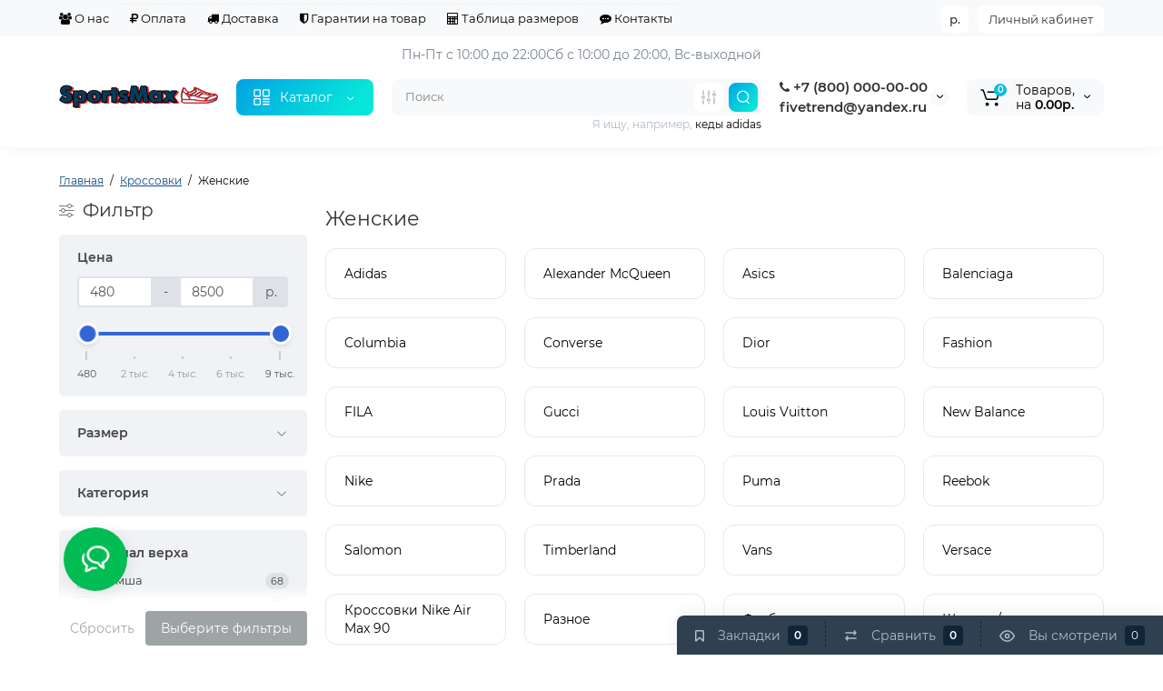

--- FILE ---
content_type: text/html; charset=utf-8
request_url: https://sportsmax.ru/krossovki-2/zhenskie
body_size: 31363
content:
<!DOCTYPE html>
<!--[if IE]><![endif]-->
<!--[if IE 8 ]><html dir="ltr" lang="ru" class="ie8"><![endif]-->
<!--[if IE 9 ]><html dir="ltr" lang="ru" class="ie9"><![endif]-->
<!--[if (gt IE 9)|!(IE)]><!-->
<html dir="ltr" lang="ru">
<!--<![endif]-->
<head prefix="og:http://ogp.me/ns# fb:http://ogp.me/ns/fb# product:http://ogp.me/ns/product#">
<meta charset="UTF-8" />
<meta name="viewport" content="width=device-width, initial-scale=1, maximum-scale=1, user-scalable=0">
<meta http-equiv="X-UA-Compatible" content="IE=edge">
<title>Женские</title>
<base href="https://sportsmax.ru/" />
<meta name="description" content="Женские -" />
<meta name="keywords" content= "женские" />
<meta property="og:title" content="Женские" />
<meta property="og:type" content="website" />
<meta property="og:url" content="https://sportsmax.ru/krossovki-2/zhenskie" />
<meta property="og:image" content="https://sportsmax.ru/image/cache/catalog/logos/logo-320x130.png" />
<meta property="og:site_name" content="SportsMax. Все права защищены." />

        <!-- Microdata -->
<script type="application/ld+json">{"@context":"http:\/\/schema.org","@type":"BreadcrumbList","itemListElement":[{"@type":"ListItem","position":1,"item":{"@id":"https:\/\/sportsmax.ru","name":"\u0413\u043b\u0430\u0432\u043d\u0430\u044f"}},{"@type":"ListItem","position":2,"item":{"@id":"https:\/\/sportsmax.ru\/krossovki-2","name":"\u041a\u0440\u043e\u0441\u0441\u043e\u0432\u043a\u0438"}}]}</script>

<link rel="alternate" href="https://sportsmax.ru/krossovki-2/zhenskie" hreflang="ru"/>

      
<link href="https://sportsmax.ru/krossovki-2/zhenskie" rel="canonical" />
<link href="https://sportsmax.ru/krossovki-2/zhenskie?page=2" rel="next" />
<link href="https://sportsmax.ru/image/catalog/logos/favicon-120.png" rel="icon" />
<style>
@media (min-width: 600px) {
	.product-grid .product-thumb .actions div.cart .btn-general,
	.container-module .product-thumb .actions div.cart .btn-general {padding: 5px 7px;}
	.product-grid .product-thumb .actions div.cart .btn-general span.text-cart-add,
	.container-module .product-thumb .actions div.cart .btn-general span.text-cart-add {display: none;}
}
.product-thumb .image a:after {
	content: '';
	position: absolute;
	top: 0px;
	left: 0px;
	height: 100%;
	width: 100%;
	background-color: rgba(0,26,52,.015);
	border-radius: 7px 7px 0px 0px;
}
.position-no-owl .container-module .product-thumb .image a:after {
	background-color: transparent;
}
@media (min-width: 992px) {
	.product-grid .product-thumb .actions div.addit-action,
	.container-module .product-thumb .actions div.addit-action {
		position: absolute;
		display: flex;
		margin-bottom: 30px;
		transition: all .15s ease 0s;
		opacity: 0;
	}
	.product-grid .product-thumb .actions div.addit-action,
	.container-module .product-thumb .actions div.addit-action {
		bottom:100%;
		right:-65px;
		flex-direction: column;
	}
	.product-grid .product-thumb .actions div.addit-action .quick-order,
	.product-grid .product-thumb .actions div.addit-action .compare,
	.container-module .product-thumb .actions div.addit-action .quick-order,
	.container-module .product-thumb .actions div.addit-action .compare{
		margin-top: 10px;
	}
	.product-grid .product-thumb .actions div.addit-action .wishlist,
	.container-module .product-thumb .actions div.addit-action .wishlist{
		margin-left: 0px;
		margin-top: 10px;
	}
	.product-grid .product-thumb:hover .actions div.addit-action,
	.container-module .product-thumb:hover .actions div.addit-action {
		right:15px;
		opacity: 1;
	}
.product-grid .product-thumb .actions div.addit-action .quickview,
.product-grid .product-thumb .actions div.addit-action .quick-order,
.container-module .product-thumb .actions div.addit-action .quickview,
.container-module .product-thumb .actions div.addit-action .quick-order {
	position: relative;
	bottom: 0px;
	right: 0px;
	opacity: 1;
	visibility: visible;
	text-align: center;
	margin-bottom: 0px;
}
.product-grid .product-thumb .price,
.container-module .product-thumb .price {
	margin-bottom: 	0px;
}
.product-grid  .product-thumb .actions,
.container-module .product-thumb .actions {
	width: auto;
	margin-left: auto;
}
.product-grid  .product-thumb .quantity_plus_minus,
.container-module .product-thumb .quantity_plus_minus {
	right: 15px;
	bottom:48px;
	position: absolute;
}
.product-grid .product-description,
.container-module .product-description {
	margin-bottom: 25px !important;
}
.product-thumb .product-model,
.product-thumb .rating {
	margin-right: 34px;
}
}
.product-thumb .btn-quickview,
.product-thumb .btn-fastorder,
.product-thumb .btn-compare,
.product-thumb .btn-wishlist {
	box-shadow:1px 1px 16px -3px rgba(0, 0, 0, 0.16);
	background: #ffffff;
}
</style>
<link rel="stylesheet" href="https://sportsmax.ru/ls-cache/min_7eff1da5af91ac2b779f15cc536f7dd2.css?ls2v=1.0"/>

<style>
#cart:hover .dropdown-menu{
	display:block;
}
#cart:hover  .dropdown-menu:before{
	content: "";
	position: absolute;
	top: -7px;
	width: 100%;
	height: 9px;
	background: transparent;
}
#cart:hover .car-down{
	-webkit-transform: rotate(-180deg);
	transform: rotate(-180deg);
}
</style>
	<script>
if (localStorage.getItem('display') === null) {
localStorage.setItem('display', 'grid');
}
</script>
<style>
@media (min-width: 1500px){
	.container{width:1470px;}
	.col-md-3.menu-box,
	.menu_fix.col-md-3,
	.container .sw-20,
	#column-left.col-md-3,#column-right.col-md-3{ width:20%;}
	.container .sw-80,
	.dop-right-menu,
	#content.col-md-9 {width: 80%;}
	.col-lg-offset-3,.col-md-offset-3 {margin-left: 20.4%;}
}
</style>
<style>
.sticker-ns.popular{ background: #62CB59 none repeat scroll 0 0; color:#FFFFFF; }
.sticker-ns.special { background: #E6896C none repeat scroll 0 0; color:#FFFFFF; }
.sticker-ns.bestseller { background: #E6CB6C none repeat scroll 0 0; color:#FFFFFF; }
.sticker-ns.newproduct{ background: #6CB5E6 none repeat scroll 0 0; color:#FFFFFF; }
.sticker-ns {float:left;}.product-thumb .action-timer {
	height: auto;
	flex-direction: column;
	justify-content: flex-end;
	bottom: 15px;
}
.product-thumb .countDays,
.product-thumb .countHours,
.product-thumb .countMinutes,
.product-thumb .countSec {
	margin:2px 0px !important;
	font-size: 11px !important;
	line-height: 12px !important;
	width: 36px !important;
	padding: 4px !important;
	height: auto;
}
.product-thumb .time_productany{
	font-size: 7.5px;
}
</style>
<script>
var loading_masked_img = '<img src="catalog/view/theme/luxshop/image/ring-alt-1.svg" />';
var button_shopping = "Продолжить покупки";
var button_checkout = "Оформление заказа";
var link_checkout = "https://sportsmax.ru/index.php?route=checkout/checkout";
var link_onepcheckout = "https://sportsmax.ru/index.php?route=checkout/onepcheckout";
var text_showmore = 'Показать еще';
</script>
<script src="https://sportsmax.ru/catalog/view/javascript/jquery/jquery-2.1.1.min.js?ls2v=1.0"></script>
<script src="https://sportsmax.ru/catalog/view/theme/luxshop/js/slick/slick.min.js?ls2v=1.0"></script>
<script src="https://sportsmax.ru/catalog/view/javascript/bootstrap/js/bootstrap.min.js?ls2v=1.0"></script>
<script src="https://sportsmax.ru/catalog/view/theme/luxshop/js/jquery.menu-aim.js?ls2v=1.0"></script>
<script src="https://sportsmax.ru/catalog/view/theme/luxshop/js/megamenu.js?ls2v=1.0"></script>
<script src="https://sportsmax.ru/catalog/view/theme/luxshop/js/common.js?ls2v=1.0"></script>

<script src="catalog/view/theme/luxshop/js/showmore.js"></script>
<style>.htop-b-pc img {margin:0 auto;}</style><style>@media (min-width: 992px) {.pos1 .megasliderpro {margin-top: -15px;}}</style>

                            
</head>
<body class="">
<div id="back-top" class="fm-t"><a rel="nofollow" class="btn btn-back-top" href="javascript:void(0)"><svg xmlns="http://www.w3.org/2000/svg" width="17" height="10" fill="none" viewBox="0 0 17 10"><path fill="#000" fill-rule="evenodd" d="M9.016 3.553a1.003 1.003 0 00-1.481.01L2.793 8.668a1.003 1.003 0 01-1.482.009A1.167 1.167 0 011.303 7.1l4.742-5.106c1.22-1.315 3.21-1.327 4.444-.027l4.867 5.124c.411.434.415 1.14.008 1.578a1.003 1.003 0 01-1.482.009L9.016 3.553z" clip-rule="evenodd"/></svg></a></div>
<div class="fixed-goods-menu">
	<div class="fixed-goods-bar">
		<div class="box-wishlist">
		<a rel="nofollow" class="btn-wishlist-top" href="https://sportsmax.ru/index.php?route=account/wishlist" id="wishlist-total">
			<span class="wl-icon"><svg xmlns="http://www.w3.org/2000/svg" width="10" height="13" fill="none" viewBox="0 0 10 13">
			<path fill="#000" fill-rule="evenodd" d="M1.5 1.5v8.974L3.613 8.44a2 2 0 012.774 0L8.5 10.474V1.5h-7zM1.4 0A1.4 1.4 0 000 1.4v10.25c0 .881 1.058 1.332 1.693.72l2.96-2.849a.5.5 0 01.694 0l2.96 2.849c.635.612 1.693.161 1.693-.72V1.4A1.4 1.4 0 008.6 0H1.4z" clip-rule="evenodd"/>
			</svg>
			</span>
			<span class="text-wishlist">Закладки</span> <span class="wishlist-quantity">0</span>
		</a>
	</div>
			<div class="box-compare">
		<a rel="nofollow" class="btn-compare-top" href="https://sportsmax.ru/index.php?route=product/compare"  id="compare-total">
			<span class="co-icon"><svg xmlns="http://www.w3.org/2000/svg" width="15" height="14" fill="none" viewBox="0 0 15 14">
				<path fill="#000" fill-rule="evenodd" d="M10.728 1.439a.75.75 0 011.059.063l1.774 2a.75.75 0 010 .996l-1.774 2a.75.75 0 01-1.122-.996l.667-.752H2a.75.75 0 010-1.5h9.332l-.667-.752a.75.75 0 01.063-1.06zM4.272 12.561a.75.75 0 01-1.059-.063l-1.774-2a.75.75 0 010-.996l1.774-2a.75.75 0 011.122.996l-.667.752H13a.75.75 0 010 1.5H3.668l.667.752a.75.75 0 01-.063 1.059z" clip-rule="evenodd"/>
			</svg></span>
			<span class="text-compare">Сравнить</span> <span class="compare-quantity">0</span>
		</a>
	</div>
			<div class="box-viewed-pc">
		<a class="btn-viewed-pc"  href="javascript:void(0)">
			<span class="v-icon">
			<svg xmlns="http://www.w3.org/2000/svg" width="17" height="17" fill="none" viewBox="0 0 17 17">
			<path fill="#B2BBC5" fill-rule="evenodd" d="M1.565 8.5a13.185 13.185 0 001.727 2.32c1.265 1.35 3.028 2.597 5.208 2.597s3.943-1.247 5.208-2.597a13.172 13.172 0 001.727-2.32 13.174 13.174 0 00-1.727-2.32C12.443 4.83 10.68 3.583 8.5 3.583S4.557 4.83 3.292 6.18A13.186 13.186 0 001.565 8.5zm14.727 0l.67-.336-.001-.002-.002-.005-.009-.016a5.022 5.022 0 00-.136-.252 14.685 14.685 0 00-2.011-2.735C13.41 3.67 11.278 2.084 8.5 2.084S3.589 3.67 2.198 5.153A14.687 14.687 0 00.186 7.889a8.816 8.816 0 00-.136.252l-.009.016-.002.005v.001l-.001.001.67.336-.67-.335v.67l.67-.335-.67.336.001.002.002.005.009.016a5.374 5.374 0 00.136.252 14.685 14.685 0 002.012 2.735c1.39 1.484 3.523 3.07 6.302 3.07 2.779 0 4.911-1.586 6.302-3.07a14.684 14.684 0 002.012-2.735 8.794 8.794 0 00.136-.252l.009-.016.002-.005v-.001l.001-.001-.67-.336zm0 0l.67.335v-.67l-.67.335z" clip-rule="evenodd"/>
			<path fill="#B2BBC5" fill-rule="evenodd" d="M8.5 7.125a1.375 1.375 0 100 2.75 1.375 1.375 0 000-2.75zM5.625 8.5a2.875 2.875 0 115.75 0 2.875 2.875 0 01-5.75 0z" clip-rule="evenodd"/>
			</svg>
			</span>
			<span class="text-viewed">Вы смотрели</span>
			<span class="viewed-quantity">0</span>
		</a>
		<div class="close-viewed-pc"><a rel="nofollow" class="btn btn-close-viewed" href="javascript:void(0)"><svg xmlns="http://www.w3.org/2000/svg" width="16" height="16" fill="none" viewBox="0 0 16 16"><path stroke="#000" stroke-linecap="round" stroke-width="2" d="M2 2l12 12M2 14L14 2"/></svg></a></div>
		</div>
	</div>
	</div>
<nav id="top" class="visible-md visible-lg">
  <div class="container">
  	<div class="pull-left">
		<div class="btn-group box-question">
			<button data-toggle="dropdown" type="button" class="visible-xs visible-sm btn-nav-links"><i class="fa fa-bars"></i></button>
			<ul class="dropdown-menu dropdown-menu-left header-nav-links ls-dropdown">
									<li><button  onclick="$('.side-collapse').toggleClass('in'); banner_link_open('about_us')"  type="button" class="btn btn-link"><i class="fa fa-users"></i> О нас</button></li>
				 					<li><button  onclick="$('.side-collapse').toggleClass('in'); banner_link_open('oplata')"  type="button" class="btn btn-link"><i class="fa fa-rub"></i> Оплата</button></li>
				 					<li><button onclick="location='delivery'"  type="button" class="btn btn-link"><i class="fa fa-truck"></i> Доставка</button></li>
				 					<li><button onclick="location='garantii-na-tovar'"  type="button" class="btn btn-link"><i class="fa fa-shield"></i> Гарантии на товар</button></li>
				 					<li><button onclick="location='tablica-razmerov'"  type="button" class="btn btn-link"><i class="fa fa-calculator"></i> Таблица размеров</button></li>
				 					<li><button  onclick="$('.side-collapse').toggleClass('in'); banner_link_open('kontakty')"  type="button" class="btn btn-link"><i class="fa fa-commenting"></i> Контакты</button></li>
				 			</ul>
		</div>
	</div>
		<div class="pull-right">
	<div class="pull-right hidden-xs hidden-sm">
		<div class="btn-group box-account">
			<button data-toggle="dropdown" type="button" class="dropdown-toggle btn-account">Личный кабинет</button>
			<ul class="dropdown-menu dropdown-menu-right ls-dropdown">
								<li class="listitem"><a class="btn-register" rel="nofollow" href="https://sportsmax.ru/index.php?route=account/register">Регистрация</a></li>
				<li class="listitem"><a class="btn-login" rel="nofollow" href="javascript:void(0)" id="login-popup" data-load-url="index.php?route=common/login_modal">Авторизация</a></li>
							</ul>
		</div>
	</div>
		<div class="pull-right box-currency hidden-xs hidden-sm">
		<div class="pull-left">
<form action="https://sportsmax.ru/index.php?route=common/currency/currency" method="post" enctype="multipart/form-data" id="currency">
  <div class="btn-group">
    <button class="btn-currency-top dropdown-toggle" data-toggle="dropdown">
                                    <strong>р.</strong>
            <span class="text-currency hidden">Валюта</span></button>
    <ul class="dropdown-menu dropdown-menu-right ls-dropdown">
                              <li><button class="currency-select btn btn-link btn-block" type="button" name="EUR">€ <span class="currency__title">Euro</span></button></li>
                                            <li><button class="currency-select btn btn-link btn-block" type="button" name="USD">$ <span class="currency__title">US Dollar</span></button></li>
                                             <li><button class="currency-select btn btn-link btn-block" type="button" name="UAH">грн. <span class="currency__title">Гривна</span></button></li>
                                             <li class="active"><button class="currency-select btn btn-link btn-block" type="button" name="RUB">р. <span class="currency__title">Рубль</span></button></li>
                        </ul>
  </div>
  <input type="hidden" name="code" value="" />
  <input type="hidden" name="redirect" value="https://sportsmax.ru/krossovki-2/zhenskie" />
</form>
</div>

	</div>
	<div class="pull-right box-language hidden-xs hidden-sm">
		
	</div>
	</div>
  </div>
</nav>
<header class="header_v_3 pt h-shadow fix-header-2">
  <div class="container hidden-xs">
    <div class="row dflex flex-wrap align-items-center pt-10 pb-10">
    			<div class="col-xs-5 col-sm-4 col-md-3 col-lg-2 logo-top type-h-3">
			<div id="logo">
											  <a href="https://sportsmax.ru"><img width="320" height="130" src="https://sportsmax.ru/image/cache/catalog/logos/logo-320x130.png" alt="SportsMax. Все права защищены." class="img-responsive"/></a>
							  			</div>
		</div>
					<div class="box-menu-top visible-md visible-lg col-lg-2 col-auto">
				<button type="button" class="btn-menu-top vh3 dflex align-items-center">
										<svg class="menu-icon" xmlns="http://www.w3.org/2000/svg" width="22" height="22" fill="none" viewBox="0 0 22 22"><path stroke="#fff" stroke-linecap="round" stroke-width="1.5" d="M12.8 13.25H20m-7.2 3.15H20m-7.2 3.15H20M3 20h5.2a1 1 0 001-1v-5.2a1 1 0 00-1-1H3a1 1 0 00-1 1V19a1 1 0 001 1zM13.8 9.65H19a1 1 0 001-1V3a1 1 0 00-1-1h-5.2a1 1 0 00-1 1v5.65a1 1 0 001 1zM3 9.65h5.2a1 1 0 001-1V3a1 1 0 00-1-1H3a1 1 0 00-1 1v5.65a1 1 0 001 1z"/></svg>
										<span class="text-category hidden-md">Каталог</span>
					<svg class="icon-arrow hidden-md" width="8" height="5" viewBox="0 0 8 5" fill="none" xmlns="http://www.w3.org/2000/svg">
						<path fill-rule="evenodd" clip-rule="evenodd" d="M3.2112 2.94389C3.40755 3.13808 3.72415 3.1363 3.91831 2.93994L6.18157 0.651057C6.37573 0.454698 6.69231 0.452916 6.88867 0.647076C7.08503 0.841236 7.08681 1.15781 6.89265 1.35417L4.62939 3.64305C4.04688 4.23215 3.0971 4.23747 2.50804 3.65493L0.18553 1.35813C-0.0108166 1.16396 -0.0125785 0.84738 0.181594 0.651034C0.375766 0.454688 0.692344 0.452926 0.88869 0.647099L3.2112 2.94389Z" fill="white"/>
					</svg>
				</button>
			</div>
							<div class="header_dopmenu_doptext hidden-xs hsw f-order-3"><p>Пн-Пт с 10:00 до 22:00<br>Сб с 10:00 до 20:00, Вс-выходной</p><p><span style="white-space:pre-wrap;"></span><br></p></div>
				<div class="phone-box col-xs-7 col-sm-auto col-md-3 col-auto f-order-3">
			<div id="phone" class="dflex justify-content-xs-end justify-content-sm-end  pr-20">
				<div class="contact-header">
					<div class="dropdown-toggle">
													<div class="additional-tel dth">
															<a href="tel:+78000000000" target="_blank">
																	<div class="icon-image"><i class="fa fa-phone"></i></div>
																 +7 (800) 000-00-00</a>
														</div>
													<div class="additional-tel dth">
																							fivetrend@yandex.ru
														</div>
																			<span class="drop-icon-info"><svg xmlns="http://www.w3.org/2000/svg" width="7" height="5" fill="none" viewBox="0 0 7 5"><path fill="#000" fill-rule="evenodd" d="M3.174 2.856a.5.5 0 00.707-.004L6.144.562a.5.5 0 01.712.704L4.592 3.555a1.5 1.5 0 01-2.121.012L.148 1.27A.5.5 0 11.852.559l2.322 2.297z" clip-rule="evenodd"/></svg></span>
											</div>
										<ul class="dropdown-menu drop-contacts ls-dropdown">
																											<li>
																	<a href="javascript:void(0)" onclick="get_modal_callbacking();">
																				Заказать звонок
									</a>
																	</li>
															<li>
																	<a href="https://t.me/fivetrend" target="_blank">
																				Telegram
									</a>
																	</li>
															<li>
																	<a href="tel:+78000000000" target="_blank">
																				Viber
									</a>
																	</li>
															<li>
																	<a href="tel:+78000000000" target="_blank">
																				WhatsApp
									</a>
																	</li>
																		</ul>
										<div class="text_after_phone"></div>
				</div>
			</div>
		</div>
						<div class="box-search search-top swdm-0 col-xs-9 col-sm-9 flex-1 hidden-xs  col-md-4"><div id="search" class="livesearch  input-group pt20">
	<input type="text" name="search" value="" placeholder="Поиск" class="form-control input-lg search-autocomplete" />
		<div class="input-group-btn categories">
		   		<button id="change_category" type="button" data-toggle="dropdown" data-placement="left" title="Везде" class="btn-search-select dropdown-toggle">
			<svg xmlns="http://www.w3.org/2000/svg" width="18" height="18" fill="none" viewBox="0 0 18 18">
			<path fill="#B2BBC5" fill-rule="evenodd" d="M3 1.25a.75.75 0 01.75.75v3.5a.75.75 0 01-1.5 0V2A.75.75 0 013 1.25zm6 0a.75.75 0 01.75.75v6.5a.75.75 0 01-1.5 0V2A.75.75 0 019 1.25zm6 0a.75.75 0 01.75.75v.5a.75.75 0 01-1.5 0V2a.75.75 0 01.75-.75zm0 7.5a.75.75 0 01.75.75V16a.75.75 0 01-1.5 0V9.5a.75.75 0 01.75-.75zm-12 3a.75.75 0 01.75.75V16a.75.75 0 01-1.5 0v-3.5a.75.75 0 01.75-.75zm6 3a.75.75 0 01.75.75v.5a.75.75 0 01-1.5 0v-.5a.75.75 0 01.75-.75zM3 9.75a.75.75 0 100-1.5.75.75 0 000 1.5zM3 11a2 2 0 100-4 2 2 0 000 4zM9 12.75a.75.75 0 100-1.5.75.75 0 000 1.5zM9 14a2 2 0 100-4 2 2 0 000 4zM15 6.75a.75.75 0 100-1.5.75.75 0 000 1.5zM15 8a2 2 0 100-4 2 2 0 000 4z" clip-rule="evenodd"/>
			</svg>
		</button>
		<ul class="dropdown-menu dropdown-menu-right ls-dropdown">
			<li class="sel-cat-search"><a href="#" onclick="return false;" data-idsearch="0">Везде</a></li>
						<li><a href="#" onclick="return false;" data-idsearch="502">Аксессуары</a></li>
						<li><a href="#" onclick="return false;" data-idsearch="504">Кроссовки</a></li>
						<li><a href="#" onclick="return false;" data-idsearch="507">Одежда</a></li>
					</ul>
		<input id="selected_category" type="hidden" name="category_id" value="0" />
  </div>
    <span class="input-group-btn button_search">
	<button type="button" class="btn btn-search">
		<svg xmlns="http://www.w3.org/2000/svg" width="16" height="16" fill="none" viewBox="0 0 16 16">
		<path fill="#fff" fill-rule="evenodd" d="M14.177 7.176A6.588 6.588 0 101 7.176a6.588 6.588 0 0013.177 0zm-11.942 0a5.353 5.353 0 1110.706 0 5.353 5.353 0 01-10.706 0z" clip-rule="evenodd"/>
		<path fill="#fff" d="M11.156 11.517a.618.618 0 01.805-.053l.069.06 2.587 2.631a.618.618 0 01-.812.927l-.07-.06-2.586-2.632a.618.618 0 01.007-.873z"/>
		</svg>
	</button>
  </span>
</div>
<div id="search_word" class="hidden-xs hidden-sm">Я ищу, например, <a>кеды adidas</a></div>
<script>
$(document).ready(function() {
  var category_id_page = $('#content select[name=\'category_id\']').find("option:selected").attr("value");
  var category_id_html = $('#content select[name=\'category_id\']').find("option:selected").html();

  $("#selected_category").val(category_id_page);
  $("#category_now").val(category_id_page);
  $('.btn-search-select').prop('title', category_id_html);
  $('.select-category').find('.filter-option').html(category_id_html)
  });
$('#search a').click(function(){
	$("#selected_category").val($(this).attr('data-idsearch'));
	$('.btn-search-select').prop('title', $(this).html());
	$('#search .categories .dropdown-menu li').removeClass('sel-cat-search');
	$(this).parent().addClass('sel-cat-search');
});
</script>
</div>
						<div class="box-cart col-xs-3 col-sm-3 hidden-xs col-md-2"><div class="shopping-cart ">
<div id="cart" class="btn-group btn-block">
	<button type="button" data-toggle="dropdown" class="dflex align-items-center btn dropdown-toggle">
	<svg class="shop-bag-svg" width="21" height="19" viewBox="0 0 21 19" fill="none" xmlns="http://www.w3.org/2000/svg">
	<path fill-rule="evenodd" clip-rule="evenodd" d="M0.25 1C0.25 0.585786 0.585786 0.25 1 0.25H2.38802C3.13452 0.25 3.79883 0.723534 4.04232 1.42921L7.07629 10.2224C7.11107 10.3232 7.20598 10.3908 7.31262 10.3908H17.5808C17.6999 10.3908 17.8024 10.3069 17.8259 10.1902L19.0236 4.24401C19.0548 4.08922 18.9364 3.94465 18.7785 3.94465H8.17493C7.76071 3.94465 7.42493 3.60886 7.42493 3.19465C7.42493 2.78044 7.76071 2.44465 8.17493 2.44465H18.7785C19.8838 2.44465 20.7123 3.45665 20.494 4.54019L19.2964 10.4864C19.1319 11.3033 18.4141 11.8908 17.5808 11.8908H7.31262C6.56612 11.8908 5.9018 11.4173 5.65832 10.7116L2.62435 1.91846C2.58957 1.81765 2.49466 1.75 2.38802 1.75H1C0.585786 1.75 0.25 1.41421 0.25 1Z" fill="black"/>
	<path d="M9.462 16.6963C9.462 17.7464 8.61071 18.5977 7.56059 18.5977C6.51047 18.5977 5.65918 17.7464 5.65918 16.6963C5.65918 15.6462 6.51047 14.7949 7.56059 14.7949C8.61071 14.7949 9.462 15.6462 9.462 16.6963Z" fill="black"/>
	<path d="M19.6026 16.6963C19.6026 17.7464 18.7513 18.5977 17.7012 18.5977C16.6511 18.5977 15.7998 17.7464 15.7998 16.6963C15.7998 15.6462 16.6511 14.7949 17.7012 14.7949C18.7513 14.7949 19.6026 15.6462 19.6026 16.6963Z" fill="black"/>
	</svg>
	<span class="cart-total"><span class="products"><b>0</b> <span class="text_product">Tоваров,</span></span><span class="prices">на <b>0.00р.</b></span></span>
	<svg class="cart-icon-arrow" xmlns="http://www.w3.org/2000/svg" width="7" height="5" fill="none" viewBox="0 0 7 5">
		<path fill="#000" fill-rule="evenodd" d="M3.174 2.856a.5.5 0 00.707-.004L6.144.562a.5.5 0 01.712.704L4.592 3.555a1.5 1.5 0 01-2.121.012L.148 1.27A.5.5 0 11.852.559l2.322 2.297z" clip-rule="evenodd"/>
	</svg>
	</button>
	<ul class="dropdown-menu pull-right"  >
				<li>
			<p class="text-center">Ваша корзина пуста!</p>
		</li>
			</ul>
</div>
</div>
</div>
			</div>
  </div>
	<div id="fm-fixed-mobile" class="mob-fix-panel topmm-fix visible-xs visible-sm">
				<div class="container">
										<div class="box-flex-fix">
						<div class="fm-left-block dflex align-items-center">
																					<div class="mob-m-i">
								<a class="btn btn-go-home dflex align-items-center justify-content-center active-bg" href="https://sportsmax.ru">
									<svg xmlns="http://www.w3.org/2000/svg" width="18" height="22" fill="none" viewBox="0 0 18 22">
										<path stroke="#000" stroke-linecap="round" stroke-width="1.5" d="M1 21V8.3a2 2 0 01.779-1.585l6.758-5.21a1 1 0 011.275.046l5.811 5.168a2 2 0 01.671 1.495V20a1 1 0 01-1 1H6.118a1 1 0 01-1-1v-8.412"/>
									</svg>
								</a>
							</div>
																					<div class="mob-m-i menu_fix_mob">
								<button type="button" class="btn btn-menu-mobile" onclick="open_mob_menu_left()">
																		<svg xmlns="http://www.w3.org/2000/svg" width="22" height="22" fill="none" viewBox="0 0 22 22"><path stroke="#000" stroke-linecap="round" stroke-width="1.5" d="M12.8 13.25H20m-7.2 3.15H20m-7.2 3.15H20M3 20h5.2a1 1 0 001-1v-5.2a1 1 0 00-1-1H3a1 1 0 00-1 1V19a1 1 0 001 1zM13.8 9.65H19a1 1 0 001-1V3a1 1 0 00-1-1h-5.2a1 1 0 00-1 1v5.65a1 1 0 001 1zM3 9.65h5.2a1 1 0 001-1V3a1 1 0 00-1-1H3a1 1 0 00-1 1v5.65a1 1 0 001 1z"/></svg>
																	</button>
							</div>
						</div>
						<div class="search_fix_mob ">
													</div>
												<div class="fm-right-block dflex align-items-center">
														<div class="mob-m-i cart_fix_mob">
								<span class="mob-icon-box cart-i dflex">
									<svg class="shop-bag-svg" width="21" height="19" viewBox="0 0 21 19" fill="none" xmlns="http://www.w3.org/2000/svg">
									<path fill-rule="evenodd" clip-rule="evenodd" d="M0.25 1C0.25 0.585786 0.585786 0.25 1 0.25H2.38802C3.13452 0.25 3.79883 0.723534 4.04232 1.42921L7.07629 10.2224C7.11107 10.3232 7.20598 10.3908 7.31262 10.3908H17.5808C17.6999 10.3908 17.8024 10.3069 17.8259 10.1902L19.0236 4.24401C19.0548 4.08922 18.9364 3.94465 18.7785 3.94465H8.17493C7.76071 3.94465 7.42493 3.60886 7.42493 3.19465C7.42493 2.78044 7.76071 2.44465 8.17493 2.44465H18.7785C19.8838 2.44465 20.7123 3.45665 20.494 4.54019L19.2964 10.4864C19.1319 11.3033 18.4141 11.8908 17.5808 11.8908H7.31262C6.56612 11.8908 5.9018 11.4173 5.65832 10.7116L2.62435 1.91846C2.58957 1.81765 2.49466 1.75 2.38802 1.75H1C0.585786 1.75 0.25 1.41421 0.25 1Z" fill="black"/>
									<path d="M9.462 16.6963C9.462 17.7464 8.61071 18.5977 7.56059 18.5977C6.51047 18.5977 5.65918 17.7464 5.65918 16.6963C5.65918 15.6462 6.51047 14.7949 7.56059 14.7949C8.61071 14.7949 9.462 15.6462 9.462 16.6963Z" fill="black"/>
									<path d="M19.6026 16.6963C19.6026 17.7464 18.7513 18.5977 17.7012 18.5977C16.6511 18.5977 15.7998 17.7464 15.7998 16.6963C15.7998 15.6462 16.6511 14.7949 17.7012 14.7949C18.7513 14.7949 19.6026 15.6462 19.6026 16.6963Z" fill="black"/>
									</svg>
								</span>
							</div>
						</div>
					</div>
												</div>
				<div class="mob-menu-info-fixed-left hidden">
					<div class="mobm-top">
						<div class="catalog-inform-box">
							<button type="button" class="btn btn-catalog-mobile active">
																<svg class="menu-icon" xmlns="http://www.w3.org/2000/svg" width="22" height="22" fill="none" viewBox="0 0 22 22"><path stroke="#000" stroke-linecap="round" stroke-width="1.5" d="M12.8 13.25H20m-7.2 3.15H20m-7.2 3.15H20M3 20h5.2a1 1 0 001-1v-5.2a1 1 0 00-1-1H3a1 1 0 00-1 1V19a1 1 0 001 1zM13.8 9.65H19a1 1 0 001-1V3a1 1 0 00-1-1h-5.2a1 1 0 00-1 1v5.65a1 1 0 001 1zM3 9.65h5.2a1 1 0 001-1V3a1 1 0 00-1-1H3a1 1 0 00-1 1v5.65a1 1 0 001 1z"/></svg>
															</button>
							<button class="btn btn-menu-info" type="button" id="info-btn-mob">
								<svg xmlns="http://www.w3.org/2000/svg" width="21" height="22" fill="none" viewBox="0 0 21 22">
									<path stroke="#000" stroke-linejoin="bevel" stroke-width="1.5" d="M10.5 13.349a2.349 2.349 0 100-4.697 2.349 2.349 0 000 4.697z"/>
									<path stroke="#000" stroke-linejoin="bevel" stroke-width="1.5" d="M16.293 13.349a1.291 1.291 0 00.259 1.425l.047.047a1.566 1.566 0 11-2.216 2.215l-.047-.047a1.291 1.291 0 00-1.425-.258 1.292 1.292 0 00-.783 1.182v.133a1.566 1.566 0 11-3.131 0v-.07a1.292 1.292 0 00-.846-1.183 1.291 1.291 0 00-1.425.259l-.046.047a1.565 1.565 0 01-2.556-1.708c.079-.19.194-.362.34-.508l.047-.047a1.292 1.292 0 00.258-1.425 1.292 1.292 0 00-1.182-.783h-.133a1.566 1.566 0 110-3.131h.07a1.292 1.292 0 001.183-.846 1.292 1.292 0 00-.259-1.425l-.047-.046a1.566 1.566 0 112.216-2.216l.047.047a1.292 1.292 0 001.425.258h.062a1.292 1.292 0 00.783-1.182v-.133a1.566 1.566 0 113.132 0v.07a1.292 1.292 0 00.783 1.183 1.292 1.292 0 001.425-.259l.047-.047a1.566 1.566 0 112.215 2.216l-.047.047a1.291 1.291 0 00-.258 1.425v.062a1.292 1.292 0 001.182.783h.133a1.566 1.566 0 010 3.132h-.07a1.292 1.292 0 00-1.183.783v0z"/>
								</svg>
							</button>
							<button class="btn btn-menu-contact" type="button" id="contact-btn-mob">
								<svg xmlns="http://www.w3.org/2000/svg" width="23" height="23" fill="none" viewBox="0 0 23 23">
									<path stroke="#000" stroke-linecap="round" stroke-linejoin="round" stroke-width="1.5" d="M20.335 15.76v2.692a1.796 1.796 0 01-1.957 1.796 17.766 17.766 0 01-7.746-2.756 17.506 17.506 0 01-5.386-5.386A17.765 17.765 0 012.49 4.323a1.795 1.795 0 011.786-1.957H6.97A1.795 1.795 0 018.764 3.91c.114.862.325 1.708.629 2.523a1.795 1.795 0 01-.404 1.894l-1.14 1.14a14.362 14.362 0 005.386 5.386l1.14-1.14a1.795 1.795 0 011.894-.404c.814.304 1.66.514 2.522.628a1.795 1.795 0 011.544 1.822z"/>
								</svg>
							</button>
							<button class="btn btn-menu-viewed" type="button" id="viewed-btn-mob">
								<svg xmlns="http://www.w3.org/2000/svg" width="25" height="19" fill="none" viewBox="0 0 25 19">
									<path stroke="#000" stroke-linecap="round" stroke-linejoin="round" stroke-width="1.5" d="M2 9.5S5.75 2 12.313 2c6.562 0 10.312 7.5 10.312 7.5S18.875 17 12.312 17C5.75 17 2 9.5 2 9.5z"/>
									<path stroke="#000" stroke-linecap="round" stroke-linejoin="round" stroke-width="1.5" d="M12.313 12.313a2.813 2.813 0 100-5.626 2.813 2.813 0 000 5.625z"/>
								</svg>
							</button>
							<div class="bg-active-menu"></div>
						</div>
						<a class="mobm-close-menu" href="javascript:void(0)" onclick="close_mob_menu();">
							<svg xmlns="http://www.w3.org/2000/svg" width="18" height="17" fill="none" viewBox="0 0 18 17"><path stroke="#000" stroke-linecap="round" stroke-width="1.5" d="M13.184 4.184l-8.485 8.485M13.242 12.729L4.757 4.243"/></svg>
						</a>
					</div>
					<div class="mob-menu active" id="mob-catalog-left"></div>
					<div class="mob-info" id="mob-info-left">
						<div class="box-account-mob">
							<div class="title-account-mob">Личный кабинет</div>
						</div>
						<div class="mm-wishlist"></div>
						<div class="mm-compare"></div>
						<div class="box-other-mob"></div>
						<div class="links-mob"></div>
						<div class="desc_info_mob"><p>Пн-Пт с 10:00 до 22:00<br>Сб с 10:00 до 20:00, Вс-выходной</p></div>
					</div>
					<div class="mob-info" id="mob-info-contact">

					</div>
					<div class="mob-info" id="mob-info-viewed"></div>
				</div>
			</div></header>
<div class="menu-header-box hidden-xs hidden-sm type-h-3 ">
	<div class="container pos-r">
		<div class="row dflex">
					<div class="menu-box dflex m_type_header_3">
						<nav id="menu-vertical" class="btn-group col-md-3">
								<ul id="menu-vertical-list" class="dropdown-menu hidden-xs hidden-sm">
																								<li class="dropdown">
							<a href="aksessuary-3" class="parent-link">
																								<div class="item-name">Аксессуары</div>
																								<svg class="arrow" xmlns="http://www.w3.org/2000/svg" width="5" height="7" fill="none" viewBox="0 0 5 7"><path fill="#000" fill-rule="evenodd" d="M2.856 3.826a.5.5 0 00-.004-.707L.562.856a.5.5 0 01.704-.712l2.289 2.264a1.5 1.5 0 01.012 2.121L1.27 6.852a.5.5 0 11-.711-.704l2.297-2.322z" clip-rule="evenodd"/></svg>
							</a>
																		  <div class="ns-dd dropdown-menu-simple nsmenu-type-category-simple">
								<ul class="list-unstyled nsmenu-haschild">
																		<li >
										<a href="https://sportsmax.ru/aksessuary-3/supreme">Supreme
																				</a>
																			</li>
																		<li >
										<a href="https://sportsmax.ru/aksessuary-3/breloki-braslety-bizhuteriya">Брелоки/браслеты/бижутерия
																				</a>
																			</li>
																		<li >
										<a href="https://sportsmax.ru/aksessuary-3/gadzhety-dlya-telefona-i-avto">Гаджеты для телефона и авто
																				</a>
																			</li>
																		<li >
										<a href="https://sportsmax.ru/aksessuary-3/kepki-panamy">Кепки,Панамы
																				</a>
																			</li>
																		<li >
										<a href="https://sportsmax.ru/aksessuary-3/naushniki-i-kolonki">Наушники и колонки
																				</a>
																			</li>
																		<li >
										<a href="https://sportsmax.ru/aksessuary-3/noski">Носки
																				</a>
																			</li>
																		<li >
										<a href="https://sportsmax.ru/aksessuary-3/ochki-7">Очки
																				</a>
																			</li>
																		<li >
										<a href="https://sportsmax.ru/aksessuary-3/remni">Ремни
																				</a>
																			</li>
																		<li >
										<a href="https://sportsmax.ru/aksessuary-3/ryukzaki-1">Рюкзаки
																				</a>
																			</li>
																		<li  class="nsmenu-issubchild">
										<a href="https://sportsmax.ru/aksessuary-3/sumki">Сумки
																					<svg class="arrow" xmlns="http://www.w3.org/2000/svg" width="5" height="7" fill="none" viewBox="0 0 5 7"><path fill="#000" fill-rule="evenodd" d="M2.856 3.826a.5.5 0 00-.004-.707L.562.856a.5.5 0 01.704-.712l2.289 2.264a1.5 1.5 0 01.012 2.121L1.27 6.852a.5.5 0 11-.711-.704l2.297-2.322z" clip-rule="evenodd"/></svg>
																				</a>
																					<div class="nsmenu-ischild nsmenu-ischild-simple">
												<ul class="list-unstyled">
																																										<li >
																<a href="https://sportsmax.ru/aksessuary-3/sumki/sumki-poyasnye">Сумки поясные
																																</a>
																															</li>
																																																								<li >
																<a href="https://sportsmax.ru/aksessuary-3/sumki/sumki-sportivnye">Сумки спортивные
																																</a>
																															</li>
																																							</ul>
											</div>
																			</li>
																		<li >
										<a href="https://sportsmax.ru/aksessuary-3/chasy">Часы
																				</a>
																			</li>
																		<li >
										<a href="https://sportsmax.ru/aksessuary-3/shapki-sharfy">Шапки,Шарфы
																				</a>
																			</li>
																	</ul>
							</div>
							
							
																
																								
									
									
									
																	</li>
																																				<li class="dropdown">
							<a href="krossovki-2" class="parent-link">
																								<div class="item-name">Кроссовки</div>
																								<svg class="arrow" xmlns="http://www.w3.org/2000/svg" width="5" height="7" fill="none" viewBox="0 0 5 7"><path fill="#000" fill-rule="evenodd" d="M2.856 3.826a.5.5 0 00-.004-.707L.562.856a.5.5 0 01.704-.712l2.289 2.264a1.5 1.5 0 01.012 2.121L1.27 6.852a.5.5 0 11-.711-.704l2.297-2.322z" clip-rule="evenodd"/></svg>
							</a>
																		  <div class="ns-dd dropdown-menu-simple nsmenu-type-category-simple">
								<ul class="list-unstyled nsmenu-haschild">
																		<li  class="nsmenu-issubchild">
										<a href="https://sportsmax.ru/krossovki-2/detskie">Детские
																					<svg class="arrow" xmlns="http://www.w3.org/2000/svg" width="5" height="7" fill="none" viewBox="0 0 5 7"><path fill="#000" fill-rule="evenodd" d="M2.856 3.826a.5.5 0 00-.004-.707L.562.856a.5.5 0 01.704-.712l2.289 2.264a1.5 1.5 0 01.012 2.121L1.27 6.852a.5.5 0 11-.711-.704l2.297-2.322z" clip-rule="evenodd"/></svg>
																				</a>
																					<div class="nsmenu-ischild nsmenu-ischild-simple">
												<ul class="list-unstyled">
																																										<li >
																<a href="https://sportsmax.ru/krossovki-2/detskie/adidas-3">Adidas
																																</a>
																															</li>
																																																								<li >
																<a href="https://sportsmax.ru/krossovki-2/detskie/nike-3">Nike
																																</a>
																															</li>
																																							</ul>
											</div>
																			</li>
																		<li  class="nsmenu-issubchild">
										<a href="https://sportsmax.ru/krossovki-2/zhenskie">Женские
																					<svg class="arrow" xmlns="http://www.w3.org/2000/svg" width="5" height="7" fill="none" viewBox="0 0 5 7"><path fill="#000" fill-rule="evenodd" d="M2.856 3.826a.5.5 0 00-.004-.707L.562.856a.5.5 0 01.704-.712l2.289 2.264a1.5 1.5 0 01.012 2.121L1.27 6.852a.5.5 0 11-.711-.704l2.297-2.322z" clip-rule="evenodd"/></svg>
																				</a>
																					<div class="nsmenu-ischild nsmenu-ischild-simple">
												<ul class="list-unstyled">
																																										<li >
																<a href="https://sportsmax.ru/krossovki-2/zhenskie/adidas-2">Adidas
																																</a>
																															</li>
																																																								<li >
																<a href="https://sportsmax.ru/krossovki-2/zhenskie/alexander-mcqueen-1">Alexander McQueen
																																</a>
																															</li>
																																																								<li >
																<a href="https://sportsmax.ru/krossovki-2/zhenskie/asics-1">Asics
																																</a>
																															</li>
																																																								<li >
																<a href="https://sportsmax.ru/krossovki-2/zhenskie/balenciaga-1">Balenciaga
																																</a>
																															</li>
																																																								<li >
																<a href="https://sportsmax.ru/krossovki-2/zhenskie/columbia-1">Columbia
																																</a>
																															</li>
																																																								<li >
																<a href="https://sportsmax.ru/krossovki-2/zhenskie/converse-1">Converse
																																</a>
																															</li>
																																																								<li >
																<a href="https://sportsmax.ru/krossovki-2/zhenskie/dior-1">Dior
																																</a>
																															</li>
																																																								<li >
																<a href="https://sportsmax.ru/krossovki-2/zhenskie/fashion">Fashion
																																</a>
																															</li>
																																																								<li >
																<a href="https://sportsmax.ru/krossovki-2/zhenskie/fila-1">FILA
																																</a>
																															</li>
																																																								<li >
																<a href="https://sportsmax.ru/krossovki-2/zhenskie/gucci-1">Gucci
																																</a>
																															</li>
																																																								<li >
																<a href="https://sportsmax.ru/krossovki-2/zhenskie/louis-vuitton-1">Louis Vuitton
																																</a>
																															</li>
																																																								<li >
																<a href="https://sportsmax.ru/krossovki-2/zhenskie/new-balance-1">New Balance
																																</a>
																															</li>
																																																								<li class="ischild_4level_simple">
																<a href="https://sportsmax.ru/krossovki-2/zhenskie/nike-1">Nike
																																	<svg class="arrow" xmlns="http://www.w3.org/2000/svg" width="5" height="7" fill="none" viewBox="0 0 5 7"><path fill="#000" fill-rule="evenodd" d="M2.856 3.826a.5.5 0 00-.004-.707L.562.856a.5.5 0 01.704-.712l2.289 2.264a1.5 1.5 0 01.012 2.121L1.27 6.852a.5.5 0 11-.711-.704l2.297-2.322z" clip-rule="evenodd"/></svg>
																																</a>
																																	<div class="child_4level_simple">
																		<ul class="list-unstyled">
																																							<li><a href="https://sportsmax.ru/krossovki-2/zhenskie/nike-1/krossovki-nike-air-force-1-32">Кроссовки Nike Air Force 1</a></li>
																																							<li><a href="https://sportsmax.ru/krossovki-2/zhenskie/nike-1/krossovki-nike-air-force-1-low-343">Кроссовки Nike Air Force 1 Low</a></li>
																																							<li><a href="https://sportsmax.ru/krossovki-2/zhenskie/nike-1/krossovki-nike-air-max-90-122">Кроссовки Nike Air Max 90</a></li>
																																					</ul>
																	</div>
																															</li>
																																																								<li >
																<a href="https://sportsmax.ru/krossovki-2/zhenskie/prada-1">Prada
																																</a>
																															</li>
																																																								<li >
																<a href="https://sportsmax.ru/krossovki-2/zhenskie/puma-1">Puma
																																</a>
																															</li>
																																																								<li >
																<a href="https://sportsmax.ru/krossovki-2/zhenskie/reebok-1">Reebok
																																</a>
																															</li>
																																																								<li >
																<a href="https://sportsmax.ru/krossovki-2/zhenskie/salomon-1">Salomon
																																</a>
																															</li>
																																																								<li >
																<a href="https://sportsmax.ru/krossovki-2/zhenskie/timberland-1">Timberland
																																</a>
																															</li>
																																																								<li >
																<a href="https://sportsmax.ru/krossovki-2/zhenskie/vans-1">Vans
																																</a>
																															</li>
																																																								<li >
																<a href="https://sportsmax.ru/krossovki-2/zhenskie/versace">Versace
																																</a>
																															</li>
																																																								<li >
																<a href="https://sportsmax.ru/krossovki-2/zhenskie/krossovki-nike-air-max-90-121">Кроссовки Nike Air Max 90
																																</a>
																															</li>
																																																								<li >
																<a href="https://sportsmax.ru/krossovki-2/zhenskie/raznoe-3">Разное
																																</a>
																															</li>
																																																								<li >
																<a href="https://sportsmax.ru/krossovki-2/zhenskie/futbolnye-1">Футбольные
																																</a>
																															</li>
																																																								<li >
																<a href="https://sportsmax.ru/krossovki-2/zhenskie/shlepki-sandali-1">Шлепки/сандали
																																</a>
																															</li>
																																							</ul>
											</div>
																			</li>
																		<li  class="nsmenu-issubchild">
										<a href="https://sportsmax.ru/krossovki-2/muzhskie">Мужские
																					<svg class="arrow" xmlns="http://www.w3.org/2000/svg" width="5" height="7" fill="none" viewBox="0 0 5 7"><path fill="#000" fill-rule="evenodd" d="M2.856 3.826a.5.5 0 00-.004-.707L.562.856a.5.5 0 01.704-.712l2.289 2.264a1.5 1.5 0 01.012 2.121L1.27 6.852a.5.5 0 11-.711-.704l2.297-2.322z" clip-rule="evenodd"/></svg>
																				</a>
																					<div class="nsmenu-ischild nsmenu-ischild-simple">
												<ul class="list-unstyled">
																																										<li class="ischild_4level_simple">
																<a href="https://sportsmax.ru/krossovki-2/muzhskie/adidas">Adidas
																																	<svg class="arrow" xmlns="http://www.w3.org/2000/svg" width="5" height="7" fill="none" viewBox="0 0 5 7"><path fill="#000" fill-rule="evenodd" d="M2.856 3.826a.5.5 0 00-.004-.707L.562.856a.5.5 0 01.704-.712l2.289 2.264a1.5 1.5 0 01.012 2.121L1.27 6.852a.5.5 0 11-.711-.704l2.297-2.322z" clip-rule="evenodd"/></svg>
																																</a>
																																	<div class="child_4level_simple">
																		<ul class="list-unstyled">
																																							<li><a href="https://sportsmax.ru/krossovki-2/muzhskie/adidas/krossovki-adidas-porsche-design-s3-4">Кроссовки Adidas Porsche Design S3</a></li>
																																							<li><a href="https://sportsmax.ru/krossovki-2/muzhskie/adidas/krossovki-adidas-runeo-10k-1">Кроссовки Adidas Runeo 10K</a></li>
																																					</ul>
																	</div>
																															</li>
																																																								<li >
																<a href="https://sportsmax.ru/krossovki-2/muzhskie/alexander-mcqueen">Alexander McQueen
																																</a>
																															</li>
																																																								<li >
																<a href="https://sportsmax.ru/krossovki-2/muzhskie/asics">Asics
																																</a>
																															</li>
																																																								<li >
																<a href="https://sportsmax.ru/krossovki-2/muzhskie/balenciaga">Balenciaga
																																</a>
																															</li>
																																																								<li >
																<a href="https://sportsmax.ru/krossovki-2/muzhskie/caterpillar">Caterpillar
																																</a>
																															</li>
																																																								<li >
																<a href="https://sportsmax.ru/krossovki-2/muzhskie/columbia">Columbia
																																</a>
																															</li>
																																																								<li >
																<a href="https://sportsmax.ru/krossovki-2/muzhskie/converse">Converse
																																</a>
																															</li>
																																																								<li >
																<a href="https://sportsmax.ru/krossovki-2/muzhskie/dior">Dior
																																</a>
																															</li>
																																																								<li >
																<a href="https://sportsmax.ru/krossovki-2/muzhskie/ecco">ECCO
																																</a>
																															</li>
																																																								<li >
																<a href="https://sportsmax.ru/krossovki-2/muzhskie/fila">FILA
																																</a>
																															</li>
																																																								<li >
																<a href="https://sportsmax.ru/krossovki-2/muzhskie/gucci">GUCCI
																																</a>
																															</li>
																																																								<li >
																<a href="https://sportsmax.ru/krossovki-2/muzhskie/lacoste">Lacoste
																																</a>
																															</li>
																																																								<li >
																<a href="https://sportsmax.ru/krossovki-2/muzhskie/louis-vuitton">Louis Vuitton
																																</a>
																															</li>
																																																								<li >
																<a href="https://sportsmax.ru/krossovki-2/muzhskie/merrell">Merrell
																																</a>
																															</li>
																																																								<li >
																<a href="https://sportsmax.ru/krossovki-2/muzhskie/new-balance">New Balance
																																</a>
																															</li>
																																																								<li class="ischild_4level_simple">
																<a href="https://sportsmax.ru/krossovki-2/muzhskie/nike">Nike
																																	<svg class="arrow" xmlns="http://www.w3.org/2000/svg" width="5" height="7" fill="none" viewBox="0 0 5 7"><path fill="#000" fill-rule="evenodd" d="M2.856 3.826a.5.5 0 00-.004-.707L.562.856a.5.5 0 01.704-.712l2.289 2.264a1.5 1.5 0 01.012 2.121L1.27 6.852a.5.5 0 11-.711-.704l2.297-2.322z" clip-rule="evenodd"/></svg>
																																</a>
																																	<div class="child_4level_simple">
																		<ul class="list-unstyled">
																																							<li><a href="https://sportsmax.ru/krossovki-2/muzhskie/nike/krossovki-nike-air-force-1-31">Кроссовки Nike Air Force 1</a></li>
																																							<li><a href="https://sportsmax.ru/krossovki-2/muzhskie/nike/krossovki-nike-air-force-1-low-342">Кроссовки Nike Air Force 1 Low</a></li>
																																							<li><a href="https://sportsmax.ru/krossovki-2/muzhskie/nike/krossovki-nike-air-jordan-1-mid-209">Кроссовки Nike Air Jordan 1 Mid</a></li>
																																							<li><a href="https://sportsmax.ru/krossovki-2/muzhskie/nike/krossovki-nike-air-jordan-13-retro-19">Кроссовки Nike Air Jordan 13 Retro</a></li>
																																							<li><a href="https://sportsmax.ru/krossovki-2/muzhskie/nike/krossovki-nike-air-jordan-4-retro-82">Кроссовки Nike Air Jordan 4 Retro</a></li>
																																							<li><a href="https://sportsmax.ru/krossovki-2/muzhskie/nike/krossovki-nike-air-jordan-5-16">Кроссовки Nike Air Jordan 5</a></li>
																																							<li><a href="https://sportsmax.ru/krossovki-2/muzhskie/nike/krossovki-nike-air-max-1-35">Кроссовки Nike Air Max 1</a></li>
																																							<li><a href="https://sportsmax.ru/krossovki-2/muzhskie/nike/krossovki-nike-air-max-90-119">Кроссовки Nike Air Max 90</a></li>
																																							<li><a href="https://sportsmax.ru/krossovki-2/muzhskie/nike/krossovki-nike-air-max-90-hyperfuse-4">Кроссовки Nike Air Max 90 Hyperfuse</a></li>
																																							<li><a href="https://sportsmax.ru/krossovki-2/muzhskie/nike/krossovki-nike-classic-cortez-8">Кроссовки Nike Classic Cortez</a></li>
																																							<li><a href="https://sportsmax.ru/krossovki-2/muzhskie/nike/krossovki-nike-free-3-0-v2-10">Кроссовки Nike Free 3.0 V2</a></li>
																																					</ul>
																	</div>
																															</li>
																																																								<li >
																<a href="https://sportsmax.ru/krossovki-2/muzhskie/off-white-5">Off-White
																																</a>
																															</li>
																																																								<li >
																<a href="https://sportsmax.ru/krossovki-2/muzhskie/palladium">Palladium
																																</a>
																															</li>
																																																								<li >
																<a href="https://sportsmax.ru/krossovki-2/muzhskie/prada">Prada
																																</a>
																															</li>
																																																								<li >
																<a href="https://sportsmax.ru/krossovki-2/muzhskie/puma">Puma
																																</a>
																															</li>
																																																								<li >
																<a href="https://sportsmax.ru/krossovki-2/muzhskie/reebok">Reebok
																																</a>
																															</li>
																																																								<li >
																<a href="https://sportsmax.ru/krossovki-2/muzhskie/salomon">Salomon
																																</a>
																															</li>
																																																								<li >
																<a href="https://sportsmax.ru/krossovki-2/muzhskie/the-north-face">The North Face
																																</a>
																															</li>
																																																								<li >
																<a href="https://sportsmax.ru/krossovki-2/muzhskie/timberland">Timberland
																																</a>
																															</li>
																																																								<li >
																<a href="https://sportsmax.ru/krossovki-2/muzhskie/under-armour-1">Under Armour
																																</a>
																															</li>
																																																								<li >
																<a href="https://sportsmax.ru/krossovki-2/muzhskie/vans">Vans
																																</a>
																															</li>
																																																								<li >
																<a href="https://sportsmax.ru/krossovki-2/muzhskie/versace-1">Versace
																																</a>
																															</li>
																																																								<li >
																<a href="https://sportsmax.ru/krossovki-2/muzhskie/krossovki-adidas-zx-750-12">Кроссовки Adidas ZX 750
																																</a>
																															</li>
																																																								<li >
																<a href="https://sportsmax.ru/krossovki-2/muzhskie/krossovki-nike-air-jordan-3-12">Кроссовки Nike Air Jordan 3
																																</a>
																															</li>
																																																								<li >
																<a href="https://sportsmax.ru/krossovki-2/muzhskie/krossovki-nike-air-jordan-4-retro-81">Кроссовки Nike Air Jordan 4 Retro
																																</a>
																															</li>
																																																								<li >
																<a href="https://sportsmax.ru/krossovki-2/muzhskie/krossovki-nike-air-jordan-6-33">Кроссовки Nike Air Jordan 6
																																</a>
																															</li>
																																																								<li >
																<a href="https://sportsmax.ru/krossovki-2/muzhskie/krossovki-nike-air-max-90-120">Кроссовки Nike Air Max 90
																																</a>
																															</li>
																																																								<li >
																<a href="https://sportsmax.ru/krossovki-2/muzhskie/krossovki-nike-cortez-nylon-2">Кроссовки Nike Cortez Nylon
																																</a>
																															</li>
																																																								<li >
																<a href="https://sportsmax.ru/krossovki-2/muzhskie/krossovki-nike-free-3-0-v2-11">Кроссовки Nike Free 3.0 V2
																																</a>
																															</li>
																																																								<li >
																<a href="https://sportsmax.ru/krossovki-2/muzhskie/futbolnye">Футбольные
																																</a>
																															</li>
																																																								<li >
																<a href="https://sportsmax.ru/krossovki-2/muzhskie/shlepki-sandali">Шлепки/сандали
																																</a>
																															</li>
																																							</ul>
											</div>
																			</li>
																	</ul>
							</div>
							
							
																
																								
									
									
									
																	</li>
																																				<li class="dropdown">
							<a href="odezhda" class="parent-link">
																								<div class="item-name">Одежда</div>
																								<svg class="arrow" xmlns="http://www.w3.org/2000/svg" width="5" height="7" fill="none" viewBox="0 0 5 7"><path fill="#000" fill-rule="evenodd" d="M2.856 3.826a.5.5 0 00-.004-.707L.562.856a.5.5 0 01.704-.712l2.289 2.264a1.5 1.5 0 01.012 2.121L1.27 6.852a.5.5 0 11-.711-.704l2.297-2.322z" clip-rule="evenodd"/></svg>
							</a>
																		  <div class="ns-dd dropdown-menu-simple nsmenu-type-category-simple">
								<ul class="list-unstyled nsmenu-haschild">
																		<li  class="nsmenu-issubchild">
										<a href="https://sportsmax.ru/odezhda/detskaya">Детская
																					<svg class="arrow" xmlns="http://www.w3.org/2000/svg" width="5" height="7" fill="none" viewBox="0 0 5 7"><path fill="#000" fill-rule="evenodd" d="M2.856 3.826a.5.5 0 00-.004-.707L.562.856a.5.5 0 01.704-.712l2.289 2.264a1.5 1.5 0 01.012 2.121L1.27 6.852a.5.5 0 11-.711-.704l2.297-2.322z" clip-rule="evenodd"/></svg>
																				</a>
																					<div class="nsmenu-ischild nsmenu-ischild-simple">
												<ul class="list-unstyled">
																																										<li >
																<a href="https://sportsmax.ru/odezhda/detskaya/futbolki-2">Футболки
																																</a>
																															</li>
																																																								<li >
																<a href="https://sportsmax.ru/odezhda/detskaya/shtany-1">Штаны
																																</a>
																															</li>
																																							</ul>
											</div>
																			</li>
																		<li  class="nsmenu-issubchild">
										<a href="https://sportsmax.ru/odezhda/zhenskaya">Женская
																					<svg class="arrow" xmlns="http://www.w3.org/2000/svg" width="5" height="7" fill="none" viewBox="0 0 5 7"><path fill="#000" fill-rule="evenodd" d="M2.856 3.826a.5.5 0 00-.004-.707L.562.856a.5.5 0 01.704-.712l2.289 2.264a1.5 1.5 0 01.012 2.121L1.27 6.852a.5.5 0 11-.711-.704l2.297-2.322z" clip-rule="evenodd"/></svg>
																				</a>
																					<div class="nsmenu-ischild nsmenu-ischild-simple">
												<ul class="list-unstyled">
																																										<li class="ischild_4level_simple">
																<a href="https://sportsmax.ru/odezhda/zhenskaya/zimnie-kurtki">Зимние куртки
																																	<svg class="arrow" xmlns="http://www.w3.org/2000/svg" width="5" height="7" fill="none" viewBox="0 0 5 7"><path fill="#000" fill-rule="evenodd" d="M2.856 3.826a.5.5 0 00-.004-.707L.562.856a.5.5 0 01.704-.712l2.289 2.264a1.5 1.5 0 01.012 2.121L1.27 6.852a.5.5 0 11-.711-.704l2.297-2.322z" clip-rule="evenodd"/></svg>
																																</a>
																																	<div class="child_4level_simple">
																		<ul class="list-unstyled">
																																							<li><a href="https://sportsmax.ru/odezhda/zhenskaya/zimnie-kurtki/raznoe">Разное</a></li>
																																					</ul>
																	</div>
																															</li>
																																																								<li class="ischild_4level_simple">
																<a href="https://sportsmax.ru/odezhda/zhenskaya/svitshot-25">Свитшот
																																	<svg class="arrow" xmlns="http://www.w3.org/2000/svg" width="5" height="7" fill="none" viewBox="0 0 5 7"><path fill="#000" fill-rule="evenodd" d="M2.856 3.826a.5.5 0 00-.004-.707L.562.856a.5.5 0 01.704-.712l2.289 2.264a1.5 1.5 0 01.012 2.121L1.27 6.852a.5.5 0 11-.711-.704l2.297-2.322z" clip-rule="evenodd"/></svg>
																																</a>
																																	<div class="child_4level_simple">
																		<ul class="list-unstyled">
																																							<li><a href="https://sportsmax.ru/odezhda/zhenskaya/svitshot-25/adidas-16">Adidas</a></li>
																																							<li><a href="https://sportsmax.ru/odezhda/zhenskaya/svitshot-25/off-white-12">OFF-WHITE</a></li>
																																							<li><a href="https://sportsmax.ru/odezhda/zhenskaya/svitshot-25/supreme-4">Supreme</a></li>
																																					</ul>
																	</div>
																															</li>
																																																								<li >
																<a href="https://sportsmax.ru/odezhda/zhenskaya/sportivnye-kostyumy-1">Спортивные Костюмы
																																</a>
																															</li>
																																																								<li class="ischild_4level_simple">
																<a href="https://sportsmax.ru/odezhda/zhenskaya/tolstovki-1">Толстовки
																																	<svg class="arrow" xmlns="http://www.w3.org/2000/svg" width="5" height="7" fill="none" viewBox="0 0 5 7"><path fill="#000" fill-rule="evenodd" d="M2.856 3.826a.5.5 0 00-.004-.707L.562.856a.5.5 0 01.704-.712l2.289 2.264a1.5 1.5 0 01.012 2.121L1.27 6.852a.5.5 0 11-.711-.704l2.297-2.322z" clip-rule="evenodd"/></svg>
																																</a>
																																	<div class="child_4level_simple">
																		<ul class="list-unstyled">
																																							<li><a href="https://sportsmax.ru/odezhda/zhenskaya/tolstovki-1/off-white-3">OFF-WHITE</a></li>
																																					</ul>
																	</div>
																															</li>
																																																								<li class="ischild_4level_simple">
																<a href="https://sportsmax.ru/odezhda/zhenskaya/futbolki-3">Футболки
																																	<svg class="arrow" xmlns="http://www.w3.org/2000/svg" width="5" height="7" fill="none" viewBox="0 0 5 7"><path fill="#000" fill-rule="evenodd" d="M2.856 3.826a.5.5 0 00-.004-.707L.562.856a.5.5 0 01.704-.712l2.289 2.264a1.5 1.5 0 01.012 2.121L1.27 6.852a.5.5 0 11-.711-.704l2.297-2.322z" clip-rule="evenodd"/></svg>
																																</a>
																																	<div class="child_4level_simple">
																		<ul class="list-unstyled">
																																							<li><a href="https://sportsmax.ru/odezhda/zhenskaya/futbolki-3/adidas-15">Adidas</a></li>
																																					</ul>
																	</div>
																															</li>
																																																								<li class="ischild_4level_simple">
																<a href="https://sportsmax.ru/odezhda/zhenskaya/shtany-2">Штаны
																																	<svg class="arrow" xmlns="http://www.w3.org/2000/svg" width="5" height="7" fill="none" viewBox="0 0 5 7"><path fill="#000" fill-rule="evenodd" d="M2.856 3.826a.5.5 0 00-.004-.707L.562.856a.5.5 0 01.704-.712l2.289 2.264a1.5 1.5 0 01.012 2.121L1.27 6.852a.5.5 0 11-.711-.704l2.297-2.322z" clip-rule="evenodd"/></svg>
																																</a>
																																	<div class="child_4level_simple">
																		<ul class="list-unstyled">
																																							<li><a href="https://sportsmax.ru/odezhda/zhenskaya/shtany-2/legginsy-12">Леггинсы</a></li>
																																					</ul>
																	</div>
																															</li>
																																							</ul>
											</div>
																			</li>
																		<li  class="nsmenu-issubchild">
										<a href="https://sportsmax.ru/odezhda/muzhskaya">Мужская
																					<svg class="arrow" xmlns="http://www.w3.org/2000/svg" width="5" height="7" fill="none" viewBox="0 0 5 7"><path fill="#000" fill-rule="evenodd" d="M2.856 3.826a.5.5 0 00-.004-.707L.562.856a.5.5 0 01.704-.712l2.289 2.264a1.5 1.5 0 01.012 2.121L1.27 6.852a.5.5 0 11-.711-.704l2.297-2.322z" clip-rule="evenodd"/></svg>
																				</a>
																					<div class="nsmenu-ischild nsmenu-ischild-simple">
												<ul class="list-unstyled">
																																										<li >
																<a href="https://sportsmax.ru/odezhda/muzhskaya/boksery">Боксеры
																																</a>
																															</li>
																																																								<li >
																<a href="https://sportsmax.ru/odezhda/muzhskaya/bombery">Бомберы
																																</a>
																															</li>
																																																								<li class="ischild_4level_simple">
																<a href="https://sportsmax.ru/odezhda/muzhskaya/vetrovki">Ветровки
																																	<svg class="arrow" xmlns="http://www.w3.org/2000/svg" width="5" height="7" fill="none" viewBox="0 0 5 7"><path fill="#000" fill-rule="evenodd" d="M2.856 3.826a.5.5 0 00-.004-.707L.562.856a.5.5 0 01.704-.712l2.289 2.264a1.5 1.5 0 01.012 2.121L1.27 6.852a.5.5 0 11-.711-.704l2.297-2.322z" clip-rule="evenodd"/></svg>
																																</a>
																																	<div class="child_4level_simple">
																		<ul class="list-unstyled">
																																							<li><a href="https://sportsmax.ru/odezhda/muzhskaya/vetrovki/adidas-1">Adidas</a></li>
																																							<li><a href="https://sportsmax.ru/odezhda/muzhskaya/vetrovki/armani-2">Armani</a></li>
																																							<li><a href="https://sportsmax.ru/odezhda/muzhskaya/vetrovki/nike-2">Nike</a></li>
																																							<li><a href="https://sportsmax.ru/odezhda/muzhskaya/vetrovki/off-white-1">OFF-WHITE</a></li>
																																							<li><a href="https://sportsmax.ru/odezhda/muzhskaya/vetrovki/the-north-face-4">The North Face</a></li>
																																					</ul>
																	</div>
																															</li>
																																																								<li class="ischild_4level_simple">
																<a href="https://sportsmax.ru/odezhda/muzhskaya/demisezonnye-kurtki">Демисезонные куртки
																																	<svg class="arrow" xmlns="http://www.w3.org/2000/svg" width="5" height="7" fill="none" viewBox="0 0 5 7"><path fill="#000" fill-rule="evenodd" d="M2.856 3.826a.5.5 0 00-.004-.707L.562.856a.5.5 0 01.704-.712l2.289 2.264a1.5 1.5 0 01.012 2.121L1.27 6.852a.5.5 0 11-.711-.704l2.297-2.322z" clip-rule="evenodd"/></svg>
																																</a>
																																	<div class="child_4level_simple">
																		<ul class="list-unstyled">
																																							<li><a href="https://sportsmax.ru/odezhda/muzhskaya/demisezonnye-kurtki/adidas-9">Adidas</a></li>
																																							<li><a href="https://sportsmax.ru/odezhda/muzhskaya/demisezonnye-kurtki/armani-3">Armani</a></li>
																																							<li><a href="https://sportsmax.ru/odezhda/muzhskaya/demisezonnye-kurtki/emporio-armani">Emporio Armani</a></li>
																																							<li><a href="https://sportsmax.ru/odezhda/muzhskaya/demisezonnye-kurtki/nike-8">Nike</a></li>
																																							<li><a href="https://sportsmax.ru/odezhda/muzhskaya/demisezonnye-kurtki/off-white-10">OFF-WHITE</a></li>
																																							<li><a href="https://sportsmax.ru/odezhda/muzhskaya/demisezonnye-kurtki/philipp-plein-1">Philipp Plein</a></li>
																																							<li><a href="https://sportsmax.ru/odezhda/muzhskaya/demisezonnye-kurtki/puma-3">Puma</a></li>
																																							<li><a href="https://sportsmax.ru/odezhda/muzhskaya/demisezonnye-kurtki/supreme-2">Supreme</a></li>
																																							<li><a href="https://sportsmax.ru/odezhda/muzhskaya/demisezonnye-kurtki/the-north-face-3">The North Face</a></li>
																																							<li><a href="https://sportsmax.ru/odezhda/muzhskaya/demisezonnye-kurtki/tommy-hilfiger">Tommy Hilfiger</a></li>
																																							<li><a href="https://sportsmax.ru/odezhda/muzhskaya/demisezonnye-kurtki/dzhinsovye-kurtki">Джинсовые куртки</a></li>
																																							<li><a href="https://sportsmax.ru/odezhda/muzhskaya/demisezonnye-kurtki/raznoe-2">Разное</a></li>
																																					</ul>
																	</div>
																															</li>
																																																								<li >
																<a href="https://sportsmax.ru/odezhda/muzhskaya/dzhersi">Джерси
																																</a>
																															</li>
																																																								<li >
																<a href="https://sportsmax.ru/odezhda/muzhskaya/dzhinsy-2">Джинсы
																																</a>
																															</li>
																																																								<li class="ischild_4level_simple">
																<a href="https://sportsmax.ru/odezhda/muzhskaya/zhilet">Жилет
																																	<svg class="arrow" xmlns="http://www.w3.org/2000/svg" width="5" height="7" fill="none" viewBox="0 0 5 7"><path fill="#000" fill-rule="evenodd" d="M2.856 3.826a.5.5 0 00-.004-.707L.562.856a.5.5 0 01.704-.712l2.289 2.264a1.5 1.5 0 01.012 2.121L1.27 6.852a.5.5 0 11-.711-.704l2.297-2.322z" clip-rule="evenodd"/></svg>
																																</a>
																																	<div class="child_4level_simple">
																		<ul class="list-unstyled">
																																							<li><a href="https://sportsmax.ru/odezhda/muzhskaya/zhilet/adidas-12">Adidas</a></li>
																																							<li><a href="https://sportsmax.ru/odezhda/muzhskaya/zhilet/nike-13">Nike</a></li>
																																							<li><a href="https://sportsmax.ru/odezhda/muzhskaya/zhilet/the-north-face-5">The North Face</a></li>
																																					</ul>
																	</div>
																															</li>
																																																								<li class="ischild_4level_simple">
																<a href="https://sportsmax.ru/odezhda/muzhskaya/zimnie-kurtki-1">Зимние куртки
																																	<svg class="arrow" xmlns="http://www.w3.org/2000/svg" width="5" height="7" fill="none" viewBox="0 0 5 7"><path fill="#000" fill-rule="evenodd" d="M2.856 3.826a.5.5 0 00-.004-.707L.562.856a.5.5 0 01.704-.712l2.289 2.264a1.5 1.5 0 01.012 2.121L1.27 6.852a.5.5 0 11-.711-.704l2.297-2.322z" clip-rule="evenodd"/></svg>
																																</a>
																																	<div class="child_4level_simple">
																		<ul class="list-unstyled">
																																							<li><a href="https://sportsmax.ru/odezhda/muzhskaya/zimnie-kurtki-1/11">11</a></li>
																																							<li><a href="https://sportsmax.ru/odezhda/muzhskaya/zimnie-kurtki-1/adidas-8">Adidas</a></li>
																																							<li><a href="https://sportsmax.ru/odezhda/muzhskaya/zimnie-kurtki-1/armani">Armani</a></li>
																																							<li><a href="https://sportsmax.ru/odezhda/muzhskaya/zimnie-kurtki-1/calvin-klein">Calvin Klein</a></li>
																																							<li><a href="https://sportsmax.ru/odezhda/muzhskaya/zimnie-kurtki-1/nike-4">Nike</a></li>
																																							<li><a href="https://sportsmax.ru/odezhda/muzhskaya/zimnie-kurtki-1/off-white-6">OFF-WHITE</a></li>
																																							<li><a href="https://sportsmax.ru/odezhda/muzhskaya/zimnie-kurtki-1/prada-2">Prada</a></li>
																																							<li><a href="https://sportsmax.ru/odezhda/muzhskaya/zimnie-kurtki-1/the-north-face-2">The North Face</a></li>
																																							<li><a href="https://sportsmax.ru/odezhda/muzhskaya/zimnie-kurtki-1/tommy-jeans">Tommy Jeans</a></li>
																																					</ul>
																	</div>
																															</li>
																																																								<li >
																<a href="https://sportsmax.ru/odezhda/muzhskaya/kurtka-nike-26">Куртка Nike
																																</a>
																															</li>
																																																								<li class="ischild_4level_simple">
																<a href="https://sportsmax.ru/odezhda/muzhskaya/olimpijki">Олимпийки
																																	<svg class="arrow" xmlns="http://www.w3.org/2000/svg" width="5" height="7" fill="none" viewBox="0 0 5 7"><path fill="#000" fill-rule="evenodd" d="M2.856 3.826a.5.5 0 00-.004-.707L.562.856a.5.5 0 01.704-.712l2.289 2.264a1.5 1.5 0 01.012 2.121L1.27 6.852a.5.5 0 11-.711-.704l2.297-2.322z" clip-rule="evenodd"/></svg>
																																</a>
																																	<div class="child_4level_simple">
																		<ul class="list-unstyled">
																																							<li><a href="https://sportsmax.ru/odezhda/muzhskaya/olimpijki/adidas-5">Adidas</a></li>
																																							<li><a href="https://sportsmax.ru/odezhda/muzhskaya/olimpijki/bape-aape">Bape / AAPE</a></li>
																																							<li><a href="https://sportsmax.ru/odezhda/muzhskaya/olimpijki/nike-6">Nike</a></li>
																																					</ul>
																	</div>
																															</li>
																																																								<li >
																<a href="https://sportsmax.ru/odezhda/muzhskaya/parki">Парки
																																</a>
																															</li>
																																																								<li >
																<a href="https://sportsmax.ru/odezhda/muzhskaya/rashgardy">Рашгарды
																																</a>
																															</li>
																																																								<li >
																<a href="https://sportsmax.ru/odezhda/muzhskaya/rubashki">Рубашки
																																</a>
																															</li>
																																																								<li class="ischild_4level_simple">
																<a href="https://sportsmax.ru/odezhda/muzhskaya/svitera">Свитера
																																	<svg class="arrow" xmlns="http://www.w3.org/2000/svg" width="5" height="7" fill="none" viewBox="0 0 5 7"><path fill="#000" fill-rule="evenodd" d="M2.856 3.826a.5.5 0 00-.004-.707L.562.856a.5.5 0 01.704-.712l2.289 2.264a1.5 1.5 0 01.012 2.121L1.27 6.852a.5.5 0 11-.711-.704l2.297-2.322z" clip-rule="evenodd"/></svg>
																																</a>
																																	<div class="child_4level_simple">
																		<ul class="list-unstyled">
																																							<li><a href="https://sportsmax.ru/odezhda/muzhskaya/svitera/off-white-11">OFF-WHITE</a></li>
																																					</ul>
																	</div>
																															</li>
																																																								<li class="ischild_4level_simple">
																<a href="https://sportsmax.ru/odezhda/muzhskaya/svitshoty-1">Свитшоты
																																	<svg class="arrow" xmlns="http://www.w3.org/2000/svg" width="5" height="7" fill="none" viewBox="0 0 5 7"><path fill="#000" fill-rule="evenodd" d="M2.856 3.826a.5.5 0 00-.004-.707L.562.856a.5.5 0 01.704-.712l2.289 2.264a1.5 1.5 0 01.012 2.121L1.27 6.852a.5.5 0 11-.711-.704l2.297-2.322z" clip-rule="evenodd"/></svg>
																																</a>
																																	<div class="child_4level_simple">
																		<ul class="list-unstyled">
																																							<li><a href="https://sportsmax.ru/odezhda/muzhskaya/svitshoty-1/adidas-14">Adidas</a></li>
																																							<li><a href="https://sportsmax.ru/odezhda/muzhskaya/svitshoty-1/bikkembergs">BIKKEMBERGS</a></li>
																																							<li><a href="https://sportsmax.ru/odezhda/muzhskaya/svitshoty-1/lacoste-1">Lacoste</a></li>
																																							<li><a href="https://sportsmax.ru/odezhda/muzhskaya/svitshoty-1/nike-10">Nike</a></li>
																																							<li><a href="https://sportsmax.ru/odezhda/muzhskaya/svitshoty-1/off-white-4">OFF-WHITE</a></li>
																																							<li><a href="https://sportsmax.ru/odezhda/muzhskaya/svitshoty-1/supreme-1">Supreme</a></li>
																																							<li><a href="https://sportsmax.ru/odezhda/muzhskaya/svitshoty-1/raznoe-5">Разное</a></li>
																																					</ul>
																	</div>
																															</li>
																																																								<li class="ischild_4level_simple">
																<a href="https://sportsmax.ru/odezhda/muzhskaya/sportivnye-kostyumy">Спортивные Костюмы
																																	<svg class="arrow" xmlns="http://www.w3.org/2000/svg" width="5" height="7" fill="none" viewBox="0 0 5 7"><path fill="#000" fill-rule="evenodd" d="M2.856 3.826a.5.5 0 00-.004-.707L.562.856a.5.5 0 01.704-.712l2.289 2.264a1.5 1.5 0 01.012 2.121L1.27 6.852a.5.5 0 11-.711-.704l2.297-2.322z" clip-rule="evenodd"/></svg>
																																</a>
																																	<div class="child_4level_simple">
																		<ul class="list-unstyled">
																																							<li><a href="https://sportsmax.ru/odezhda/muzhskaya/sportivnye-kostyumy/adidas-6">Adidas</a></li>
																																							<li><a href="https://sportsmax.ru/odezhda/muzhskaya/sportivnye-kostyumy/armani-1">Armani</a></li>
																																							<li><a href="https://sportsmax.ru/odezhda/muzhskaya/sportivnye-kostyumy/dolce-gabbana">Dolce &amp; Gabbana</a></li>
																																							<li><a href="https://sportsmax.ru/odezhda/muzhskaya/sportivnye-kostyumy/nike-9">Nike</a></li>
																																							<li><a href="https://sportsmax.ru/odezhda/muzhskaya/sportivnye-kostyumy/philipp-plein">Philipp Plein</a></li>
																																							<li><a href="https://sportsmax.ru/odezhda/muzhskaya/sportivnye-kostyumy/reebok-2">Reebok</a></li>
																																							<li><a href="https://sportsmax.ru/odezhda/muzhskaya/sportivnye-kostyumy/tommy-hilfiger-2">Tommy Hilfiger</a></li>
																																							<li><a href="https://sportsmax.ru/odezhda/muzhskaya/sportivnye-kostyumy/under-armour-4">Under Armour</a></li>
																																					</ul>
																	</div>
																															</li>
																																																								<li class="ischild_4level_simple">
																<a href="https://sportsmax.ru/odezhda/muzhskaya/tolstovki">Толстовки
																																	<svg class="arrow" xmlns="http://www.w3.org/2000/svg" width="5" height="7" fill="none" viewBox="0 0 5 7"><path fill="#000" fill-rule="evenodd" d="M2.856 3.826a.5.5 0 00-.004-.707L.562.856a.5.5 0 01.704-.712l2.289 2.264a1.5 1.5 0 01.012 2.121L1.27 6.852a.5.5 0 11-.711-.704l2.297-2.322z" clip-rule="evenodd"/></svg>
																																</a>
																																	<div class="child_4level_simple">
																		<ul class="list-unstyled">
																																							<li><a href="https://sportsmax.ru/odezhda/muzhskaya/tolstovki/aape">AAPE</a></li>
																																							<li><a href="https://sportsmax.ru/odezhda/muzhskaya/tolstovki/adidas-7">Adidas</a></li>
																																							<li><a href="https://sportsmax.ru/odezhda/muzhskaya/tolstovki/c-p-company">C.P.Company</a></li>
																																							<li><a href="https://sportsmax.ru/odezhda/muzhskaya/tolstovki/gucci-2">Gucci</a></li>
																																							<li><a href="https://sportsmax.ru/odezhda/muzhskaya/tolstovki/nasa-1">NASA</a></li>
																																							<li><a href="https://sportsmax.ru/odezhda/muzhskaya/tolstovki/nike-5">Nike</a></li>
																																							<li><a href="https://sportsmax.ru/odezhda/muzhskaya/tolstovki/off-white-2">OFF-White</a></li>
																																							<li><a href="https://sportsmax.ru/odezhda/muzhskaya/tolstovki/reebok-5">Reebok</a></li>
																																							<li><a href="https://sportsmax.ru/odezhda/muzhskaya/tolstovki/supreme-3">Supreme</a></li>
																																							<li><a href="https://sportsmax.ru/odezhda/muzhskaya/tolstovki/the-north-face-1">The North Face</a></li>
																																							<li><a href="https://sportsmax.ru/odezhda/muzhskaya/tolstovki/under-armour-2">Under Armour</a></li>
																																					</ul>
																	</div>
																															</li>
																																																								<li class="ischild_4level_simple">
																<a href="https://sportsmax.ru/odezhda/muzhskaya/futbolki-1">Футболки
																																	<svg class="arrow" xmlns="http://www.w3.org/2000/svg" width="5" height="7" fill="none" viewBox="0 0 5 7"><path fill="#000" fill-rule="evenodd" d="M2.856 3.826a.5.5 0 00-.004-.707L.562.856a.5.5 0 01.704-.712l2.289 2.264a1.5 1.5 0 01.012 2.121L1.27 6.852a.5.5 0 11-.711-.704l2.297-2.322z" clip-rule="evenodd"/></svg>
																																</a>
																																	<div class="child_4level_simple">
																		<ul class="list-unstyled">
																																							<li><a href="https://sportsmax.ru/odezhda/muzhskaya/futbolki-1/adidas-10">Adidas</a></li>
																																							<li><a href="https://sportsmax.ru/odezhda/muzhskaya/futbolki-1/adikers">Adikers</a></li>
																																							<li><a href="https://sportsmax.ru/odezhda/muzhskaya/futbolki-1/asics-3">Asics</a></li>
																																							<li><a href="https://sportsmax.ru/odezhda/muzhskaya/futbolki-1/billionaire">Billionaire</a></li>
																																							<li><a href="https://sportsmax.ru/odezhda/muzhskaya/futbolki-1/boublard">Boublard</a></li>
																																							<li><a href="https://sportsmax.ru/odezhda/muzhskaya/futbolki-1/calvin-klein-1">Calvin Klein</a></li>
																																							<li><a href="https://sportsmax.ru/odezhda/muzhskaya/futbolki-1/dsquared2">DSQUARED2</a></li>
																																							<li><a href="https://sportsmax.ru/odezhda/muzhskaya/futbolki-1/fendi">Fendi</a></li>
																																							<li><a href="https://sportsmax.ru/odezhda/muzhskaya/futbolki-1/g-star-raw">G-Star Raw</a></li>
																																							<li><a href="https://sportsmax.ru/odezhda/muzhskaya/futbolki-1/jordan">Jordan</a></li>
																																							<li><a href="https://sportsmax.ru/odezhda/muzhskaya/futbolki-1/lacoste-2">Lacoste</a></li>
																																							<li><a href="https://sportsmax.ru/odezhda/muzhskaya/futbolki-1/louis-vuitton-2">Louis Vuitton</a></li>
																																							<li><a href="https://sportsmax.ru/odezhda/muzhskaya/futbolki-1/nasa">NASA</a></li>
																																							<li><a href="https://sportsmax.ru/odezhda/muzhskaya/futbolki-1/nike-11">Nike</a></li>
																																							<li><a href="https://sportsmax.ru/odezhda/muzhskaya/futbolki-1/off-white-7">Off-White</a></li>
																																							<li><a href="https://sportsmax.ru/odezhda/muzhskaya/futbolki-1/philipp-plein-2">Philipp Plein</a></li>
																																							<li><a href="https://sportsmax.ru/odezhda/muzhskaya/futbolki-1/puma-4">PUMA</a></li>
																																							<li><a href="https://sportsmax.ru/odezhda/muzhskaya/futbolki-1/reebok-3">Reebok</a></li>
																																							<li><a href="https://sportsmax.ru/odezhda/muzhskaya/futbolki-1/ripndip">Ripndip</a></li>
																																							<li><a href="https://sportsmax.ru/odezhda/muzhskaya/futbolki-1/tommy-hilfiger-1">Tommy Hilfiger</a></li>
																																							<li><a href="https://sportsmax.ru/odezhda/muzhskaya/futbolki-1/under-armour-5">Under Armour</a></li>
																																					</ul>
																	</div>
																															</li>
																																																								<li class="ischild_4level_simple">
																<a href="https://sportsmax.ru/odezhda/muzhskaya/futbolnaya-forma">Футбольная Форма
																																	<svg class="arrow" xmlns="http://www.w3.org/2000/svg" width="5" height="7" fill="none" viewBox="0 0 5 7"><path fill="#000" fill-rule="evenodd" d="M2.856 3.826a.5.5 0 00-.004-.707L.562.856a.5.5 0 01.704-.712l2.289 2.264a1.5 1.5 0 01.012 2.121L1.27 6.852a.5.5 0 11-.711-.704l2.297-2.322z" clip-rule="evenodd"/></svg>
																																</a>
																																	<div class="child_4level_simple">
																		<ul class="list-unstyled">
																																							<li><a href="https://sportsmax.ru/odezhda/muzhskaya/futbolnaya-forma/adidas-13">Adidas</a></li>
																																							<li><a href="https://sportsmax.ru/odezhda/muzhskaya/futbolnaya-forma/nike-14">Nike</a></li>
																																							<li><a href="https://sportsmax.ru/odezhda/muzhskaya/futbolnaya-forma/puma-2">Puma</a></li>
																																					</ul>
																	</div>
																															</li>
																																																								<li class="ischild_4level_simple">
																<a href="https://sportsmax.ru/odezhda/muzhskaya/shorty-7">Шорты
																																	<svg class="arrow" xmlns="http://www.w3.org/2000/svg" width="5" height="7" fill="none" viewBox="0 0 5 7"><path fill="#000" fill-rule="evenodd" d="M2.856 3.826a.5.5 0 00-.004-.707L.562.856a.5.5 0 01.704-.712l2.289 2.264a1.5 1.5 0 01.012 2.121L1.27 6.852a.5.5 0 11-.711-.704l2.297-2.322z" clip-rule="evenodd"/></svg>
																																</a>
																																	<div class="child_4level_simple">
																		<ul class="list-unstyled">
																																							<li><a href="https://sportsmax.ru/odezhda/muzhskaya/shorty-7/adidas-11">Adidas</a></li>
																																							<li><a href="https://sportsmax.ru/odezhda/muzhskaya/shorty-7/nike-12">Nike</a></li>
																																							<li><a href="https://sportsmax.ru/odezhda/muzhskaya/shorty-7/off-white-9">Off-White</a></li>
																																							<li><a href="https://sportsmax.ru/odezhda/muzhskaya/shorty-7/under-armour-3">Under Armour</a></li>
																																							<li><a href="https://sportsmax.ru/odezhda/muzhskaya/shorty-7/raznoe-1">Разное</a></li>
																																					</ul>
																	</div>
																															</li>
																																																								<li class="ischild_4level_simple">
																<a href="https://sportsmax.ru/odezhda/muzhskaya/shtany">Штаны
																																	<svg class="arrow" xmlns="http://www.w3.org/2000/svg" width="5" height="7" fill="none" viewBox="0 0 5 7"><path fill="#000" fill-rule="evenodd" d="M2.856 3.826a.5.5 0 00-.004-.707L.562.856a.5.5 0 01.704-.712l2.289 2.264a1.5 1.5 0 01.012 2.121L1.27 6.852a.5.5 0 11-.711-.704l2.297-2.322z" clip-rule="evenodd"/></svg>
																																</a>
																																	<div class="child_4level_simple">
																		<ul class="list-unstyled">
																																							<li><a href="https://sportsmax.ru/odezhda/muzhskaya/shtany/aape-1">AAPE</a></li>
																																							<li><a href="https://sportsmax.ru/odezhda/muzhskaya/shtany/adidas-4">Adidas</a></li>
																																							<li><a href="https://sportsmax.ru/odezhda/muzhskaya/shtany/asics-2">Asics</a></li>
																																							<li><a href="https://sportsmax.ru/odezhda/muzhskaya/shtany/nasa-2">NASA</a></li>
																																							<li><a href="https://sportsmax.ru/odezhda/muzhskaya/shtany/nike-7">Nike</a></li>
																																							<li><a href="https://sportsmax.ru/odezhda/muzhskaya/shtany/off-white-8">OFF-WHITE</a></li>
																																							<li><a href="https://sportsmax.ru/odezhda/muzhskaya/shtany/reebok-4">Reebok</a></li>
																																							<li><a href="https://sportsmax.ru/odezhda/muzhskaya/shtany/stussy">Stussy</a></li>
																																							<li><a href="https://sportsmax.ru/odezhda/muzhskaya/shtany/the-north-face-6">The North Face</a></li>
																																							<li><a href="https://sportsmax.ru/odezhda/muzhskaya/shtany/under-armour">Under Armour</a></li>
																																							<li><a href="https://sportsmax.ru/odezhda/muzhskaya/shtany/raznoe-4">Разное</a></li>
																																					</ul>
																	</div>
																															</li>
																																							</ul>
											</div>
																			</li>
																	</ul>
							</div>
							
							
																
																								
									
									
									
																	</li>
																					</ul>
			</nav>
									</div>
	
								</div>
	</div>
</div>


 
<script type="application/ld+json">
{
"@context": "http://schema.org",
"@type": "BreadcrumbList",
"itemListElement":
[
 
{
	"@type": "ListItem",
	"position": 1,
	"item":
		{
		"@id": "https://sportsmax.ru",
		"name": "Главная"
		}
}, 
 
{
	"@type": "ListItem",
	"position": 2,
	"item":
		{
		"@id": "https://sportsmax.ru/krossovki-2",
		"name": "Кроссовки"
		}
}, 
 
{
	"@type": "ListItem",
	"position": 3,
	"item":
		{
		"@id": "https://sportsmax.ru/krossovki-2/zhenskie",
		"name": "Женские"
		}
} 
 
]
}
</script><div class="container">
	<div itemscope itemtype="http://schema.org/BreadcrumbList" class="breadcrumb-box">
	<ul class="breadcrumb">
		
																<li itemprop="itemListElement" itemscope itemtype="http://schema.org/ListItem"><a href="https://sportsmax.ru" itemprop="item"><span itemprop="name">Главная</span></a><meta itemprop="position" content="1" /></li>
											<li itemprop="itemListElement" itemscope itemtype="http://schema.org/ListItem"><a href="https://sportsmax.ru/krossovki-2" itemprop="item"><span itemprop="name">Кроссовки</span></a><meta itemprop="position" content="2" /></li>
										<li itemprop="itemListElement" itemscope itemtype="http://schema.org/ListItem"><link href="https://sportsmax.ru/krossovki-2/zhenskie" itemprop="item"/><span itemprop="name">Женские</span><meta itemprop="position" content="3" /></li>
				</ul>
	</div>
  	<div class="row">
		<aside id="column-left" class="col-md-3">
    <div class="ocf-container ocf-category-514 ocf-theme-light-block ocf-mobile-1 ocf-mobile-left ocf-vertical ocf-left" id="ocf-module-1">
<link rel="stylesheet" href="catalog/view/theme/default/stylesheet/ocfilter/ocf.cache.767.5005853211.css" />

  <div class="ocf-content">
    <div class="ocf-header">
      <i class="ocf-icon ocf-icon-16 ocf-brand ocf-sliders"></i>      
      
      Фильтр
      
        
      
      <button type="button" data-ocf="mobile" class="ocf-btn ocf-btn-link ocf-mobile ocf-close-mobile" aria-label="Close filter"><i class="ocf-icon ocf-icon-16 ocf-times"></i></button>
    </div>
          
    <div class="ocf-body">     
      <div class="ocf-filter-list ocf-clearfix">   
    
    
  
    






<div class="ocf-filter ocf-slider ocf-has-input" id="ocf-filter-2-0-1">
  <div class="ocf-filter-body">
    <div class="ocf-filter-header" data-ocf="expand">  
      <i class="ocf-mobile ocf-icon ocf-arrow-long ocf-arrow-left"></i> 
      
            <span class="ocf-active-label">
        
        <span id="ocf-text-min-2-0-1">480</span>
                - <span id="ocf-text-max-2-0-1">8500</span>
                р.
      </span>    
                            
      
      <span class="ocf-filter-name">Цена</span>     
      
      <span class="ocf-filter-header-append">
             
        
        <span class="ocf-filter-discard ocf-icon ocf-icon-16 ocf-minus-circle" data-ocf-discard="2.0"></span> 
        
        <i class="ocf-mobile ocf-icon ocf-angle ocf-angle-right"></i>        
           
      </span>
    </div><!-- /.ocf-filter-header -->
    
        
    <div class="ocf-value-list">
    <div class="ocf-input-group ocf-slider-input-group">
        <input type="number" name="ocf[2-0-1][min]" value="480" class="ocf-form-control" id="ocf-input-min-2-0-1" autocomplete="off" aria-label="Цена"  />
        <span class="ocf-input-group-addon">-</span>
    <input type="number" name="ocf[2-0-1][max]" value="8500" class="ocf-form-control" id="ocf-input-max-2-0-1" autocomplete="off" aria-label="Цена"  />
            <span class="ocf-input-group-addon">р.</span>
      </div>
    <div class="ocf-value-slider">
    <div id="ocf-s-2-0-1" class="ocf-value-scale"
      data-filter-key="2.0"
      data-min="480"
      data-max="8500"
      data-range="true"
      data-min-start="480"
            data-max-start="8500"
            
            data-input-min="#ocf-input-min-2-0-1"
            data-input-max="#ocf-input-max-2-0-1"
                  
      data-text-min="#ocf-text-min-2-0-1"
            data-text-max="#ocf-text-max-2-0-1"
            
      data-prefix=""
      data-suffix="р."
      
          ></div>
  </div>
     
</div>    
      </div>    
</div>    





<div class="ocf-filter ocf-dropdown" id="ocf-filter-61-4-1">
  <div class="ocf-filter-body">
    <div class="ocf-filter-header" data-ocf="expand">  
      <i class="ocf-mobile ocf-icon ocf-arrow-long ocf-arrow-left"></i> 
      
            <span class="ocf-active-label"></span>    
                            
      
      <span class="ocf-filter-name">Размер</span>     
      
      <span class="ocf-filter-header-append">
             
        
        <span class="ocf-filter-discard ocf-icon ocf-icon-16 ocf-minus-circle" data-ocf-discard="61.4"></span> 
        
        <i class="ocf-mobile ocf-icon ocf-angle ocf-angle-right"></i>        
         
        <i class="ocf-desktop ocf-icon ocf-angle ocf-angle-down"></i>
           
      </span>
    </div><!-- /.ocf-filter-header -->
    
        
    

<div class="ocf-value-list">
    <div class="ocf-scroll-y">  
     
    <div class="ocf-value-list-body ocf-auto-column ocf-column-3">
            
<button type="button" id="ocf-v-61-4-1227-1" class="ocf-value ocf-checkbox" data-filter-key="61.4" data-value-id="1227">
    <span class="ocf-value-input ocf-value-input-checkbox"></span>
      
  <span class="ocf-value-name">30</span>
    <span class="ocf-value-append">   
    <span class="ocf-value-count">2</span>
  </span>
  </button>            
<button type="button" id="ocf-v-61-4-1222-1" class="ocf-value ocf-checkbox" data-filter-key="61.4" data-value-id="1222">
    <span class="ocf-value-input ocf-value-input-checkbox"></span>
      
  <span class="ocf-value-name">31</span>
    <span class="ocf-value-append">   
    <span class="ocf-value-count">9</span>
  </span>
  </button>            
<button type="button" id="ocf-v-61-4-1223-1" class="ocf-value ocf-checkbox" data-filter-key="61.4" data-value-id="1223">
    <span class="ocf-value-input ocf-value-input-checkbox"></span>
      
  <span class="ocf-value-name">32</span>
    <span class="ocf-value-append">   
    <span class="ocf-value-count">6</span>
  </span>
  </button>            
<button type="button" id="ocf-v-61-4-1224-1" class="ocf-value ocf-checkbox" data-filter-key="61.4" data-value-id="1224">
    <span class="ocf-value-input ocf-value-input-checkbox"></span>
      
  <span class="ocf-value-name">33</span>
    <span class="ocf-value-append">   
    <span class="ocf-value-count">9</span>
  </span>
  </button>            
<button type="button" id="ocf-v-61-4-1225-1" class="ocf-value ocf-checkbox" data-filter-key="61.4" data-value-id="1225">
    <span class="ocf-value-input ocf-value-input-checkbox"></span>
      
  <span class="ocf-value-name">34</span>
    <span class="ocf-value-append">   
    <span class="ocf-value-count">5</span>
  </span>
  </button>            
<button type="button" id="ocf-v-61-4-1226-1" class="ocf-value ocf-checkbox" data-filter-key="61.4" data-value-id="1226">
    <span class="ocf-value-input ocf-value-input-checkbox"></span>
      
  <span class="ocf-value-name">35</span>
    <span class="ocf-value-append">   
    <span class="ocf-value-count">9</span>
  </span>
  </button>            
<button type="button" id="ocf-v-61-4-1214-1" class="ocf-value ocf-checkbox" data-filter-key="61.4" data-value-id="1214">
    <span class="ocf-value-input ocf-value-input-checkbox"></span>
      
  <span class="ocf-value-name">36</span>
    <span class="ocf-value-append">   
    <span class="ocf-value-count">831</span>
  </span>
  </button>            
<button type="button" id="ocf-v-61-4-1215-1" class="ocf-value ocf-checkbox" data-filter-key="61.4" data-value-id="1215">
    <span class="ocf-value-input ocf-value-input-checkbox"></span>
      
  <span class="ocf-value-name">37</span>
    <span class="ocf-value-append">   
    <span class="ocf-value-count">1<span class="ocf-num-abbr">k</span></span>
  </span>
  </button>            
<button type="button" id="ocf-v-61-4-1216-1" class="ocf-value ocf-checkbox" data-filter-key="61.4" data-value-id="1216">
    <span class="ocf-value-input ocf-value-input-checkbox"></span>
      
  <span class="ocf-value-name">38</span>
    <span class="ocf-value-append">   
    <span class="ocf-value-count">870</span>
  </span>
  </button>            
<button type="button" id="ocf-v-61-4-1218-1" class="ocf-value ocf-checkbox" data-filter-key="61.4" data-value-id="1218">
    <span class="ocf-value-input ocf-value-input-checkbox"></span>
      
  <span class="ocf-value-name">39</span>
    <span class="ocf-value-append">   
    <span class="ocf-value-count">801</span>
  </span>
  </button>            
<button type="button" id="ocf-v-61-4-1212-1" class="ocf-value ocf-checkbox" data-filter-key="61.4" data-value-id="1212">
    <span class="ocf-value-input ocf-value-input-checkbox"></span>
      
  <span class="ocf-value-name">40</span>
    <span class="ocf-value-append">   
    <span class="ocf-value-count">737</span>
  </span>
  </button>            
<button type="button" id="ocf-v-61-4-1205-1" class="ocf-value ocf-checkbox" data-filter-key="61.4" data-value-id="1205">
    <span class="ocf-value-input ocf-value-input-checkbox"></span>
      
  <span class="ocf-value-name">41</span>
    <span class="ocf-value-append">   
    <span class="ocf-value-count">121</span>
  </span>
  </button>            
<button type="button" id="ocf-v-61-4-1213-1" class="ocf-value ocf-checkbox" data-filter-key="61.4" data-value-id="1213">
    <span class="ocf-value-input ocf-value-input-checkbox"></span>
      
  <span class="ocf-value-name">42</span>
    <span class="ocf-value-append">   
    <span class="ocf-value-count">14</span>
  </span>
  </button>            
<button type="button" id="ocf-v-61-4-1206-1" class="ocf-value ocf-checkbox" data-filter-key="61.4" data-value-id="1206">
    <span class="ocf-value-input ocf-value-input-checkbox"></span>
      
  <span class="ocf-value-name">43</span>
    <span class="ocf-value-append">   
    <span class="ocf-value-count">6</span>
  </span>
  </button>            
<button type="button" id="ocf-v-61-4-1207-1" class="ocf-value ocf-checkbox" data-filter-key="61.4" data-value-id="1207">
    <span class="ocf-value-input ocf-value-input-checkbox"></span>
      
  <span class="ocf-value-name">44</span>
    <span class="ocf-value-append">   
    <span class="ocf-value-count">4</span>
  </span>
  </button>            
<button type="button" id="ocf-v-61-4-1208-1" class="ocf-value ocf-checkbox" data-filter-key="61.4" data-value-id="1208">
    <span class="ocf-value-input ocf-value-input-checkbox"></span>
      
  <span class="ocf-value-name">45</span>
    <span class="ocf-value-append">   
    <span class="ocf-value-count">4</span>
  </span>
  </button>            
<button type="button" id="ocf-v-61-4-1209-1" class="ocf-value ocf-checkbox" data-filter-key="61.4" data-value-id="1209">
    <span class="ocf-value-input ocf-value-input-checkbox"></span>
      
  <span class="ocf-value-name">46</span>
    <span class="ocf-value-append">   
    <span class="ocf-value-count">1</span>
  </span>
  </button>          </div>

        </div>
        
  
  </div>    
      </div>    
</div>    





<div class="ocf-filter ocf-dropdown" id="ocf-filter-834-2-1">
  <div class="ocf-filter-body">
    <div class="ocf-filter-header" data-ocf="expand">  
      <i class="ocf-mobile ocf-icon ocf-arrow-long ocf-arrow-left"></i> 
      
            <span class="ocf-active-label"></span>    
                            
      
      <span class="ocf-filter-name">Категория</span>     
      
      <span class="ocf-filter-header-append">
             
        
        <span class="ocf-filter-discard ocf-icon ocf-icon-16 ocf-minus-circle" data-ocf-discard="834.2"></span> 
        
        <i class="ocf-mobile ocf-icon ocf-angle ocf-angle-right"></i>        
         
        <i class="ocf-desktop ocf-icon ocf-angle ocf-angle-down"></i>
           
      </span>
    </div><!-- /.ocf-filter-header -->
    
        
    

<div class="ocf-value-list">
    <div class="ocf-scroll-y">  
     
    <div class="ocf-value-list-body">
            
<button type="button" id="ocf-v-834-2-2672741070-1" class="ocf-value ocf-checkbox" data-filter-key="834.2" data-value-id="2672741070">
    <span class="ocf-value-input ocf-value-input-checkbox"></span>
      
  <span class="ocf-value-name">Баскетбол</span>
    <span class="ocf-value-append">   
    <span class="ocf-value-count">266</span>
  </span>
  </button>            
<button type="button" id="ocf-v-834-2-404739627-1" class="ocf-value ocf-checkbox" data-filter-key="834.2" data-value-id="404739627">
    <span class="ocf-value-input ocf-value-input-checkbox"></span>
      
  <span class="ocf-value-name">Бег</span>
    <span class="ocf-value-append">   
    <span class="ocf-value-count">54</span>
  </span>
  </button>            
<button type="button" id="ocf-v-834-2-459626591-1" class="ocf-value ocf-checkbox" data-filter-key="834.2" data-value-id="459626591">
    <span class="ocf-value-input ocf-value-input-checkbox"></span>
      
  <span class="ocf-value-name">Ботинки</span>
    <span class="ocf-value-append">   
    <span class="ocf-value-count">16</span>
  </span>
  </button>            
<button type="button" id="ocf-v-834-2-380986010-1" class="ocf-value ocf-checkbox" data-filter-key="834.2" data-value-id="380986010">
    <span class="ocf-value-input ocf-value-input-checkbox"></span>
      
  <span class="ocf-value-name">Кроссовки с мехом</span>
    <span class="ocf-value-append">   
    <span class="ocf-value-count">6</span>
  </span>
  </button>            
<button type="button" id="ocf-v-834-2-3870093005-1" class="ocf-value ocf-checkbox" data-filter-key="834.2" data-value-id="3870093005">
    <span class="ocf-value-input ocf-value-input-checkbox"></span>
      
  <span class="ocf-value-name">Сапоги</span>
    <span class="ocf-value-append">   
    <span class="ocf-value-count">54</span>
  </span>
  </button>            
<button type="button" id="ocf-v-834-2-2581198523-1" class="ocf-value ocf-checkbox" data-filter-key="834.2" data-value-id="2581198523">
    <span class="ocf-value-input ocf-value-input-checkbox"></span>
      
  <span class="ocf-value-name">Скейтборд</span>
    <span class="ocf-value-append">   
    <span class="ocf-value-count">55</span>
  </span>
  </button>            
<button type="button" id="ocf-v-834-2-2515989384-1" class="ocf-value ocf-checkbox" data-filter-key="834.2" data-value-id="2515989384">
    <span class="ocf-value-input ocf-value-input-checkbox"></span>
      
  <span class="ocf-value-name">Сланцы Сандали Сабо Мюле</span>
    <span class="ocf-value-append">   
    <span class="ocf-value-count">23</span>
  </span>
  </button>            
<button type="button" id="ocf-v-834-2-1885372174-1" class="ocf-value ocf-checkbox" data-filter-key="834.2" data-value-id="1885372174">
    <span class="ocf-value-input ocf-value-input-checkbox"></span>
      
  <span class="ocf-value-name">Спортивный стиль</span>
    <span class="ocf-value-append">   
    <span class="ocf-value-count">775</span>
  </span>
  </button>            
<button type="button" id="ocf-v-834-2-2031764626-1" class="ocf-value ocf-checkbox" data-filter-key="834.2" data-value-id="2031764626">
    <span class="ocf-value-input ocf-value-input-checkbox"></span>
      
  <span class="ocf-value-name">Футбол</span>
    <span class="ocf-value-append">   
    <span class="ocf-value-count">11</span>
  </span>
  </button>          </div>

        </div>
        
  
  </div>    
      </div>    
</div>    





<div class="ocf-filter" id="ocf-filter-833-2-1">
  <div class="ocf-filter-body">
    <div class="ocf-filter-header" data-ocf="expand">  
      <i class="ocf-mobile ocf-icon ocf-arrow-long ocf-arrow-left"></i> 
      
            <span class="ocf-active-label"></span>    
                            
      
      <span class="ocf-filter-name">Материал верха</span>     
      
      <span class="ocf-filter-header-append">
             
        
        <span class="ocf-filter-discard ocf-icon ocf-icon-16 ocf-minus-circle" data-ocf-discard="833.2"></span> 
        
        <i class="ocf-mobile ocf-icon ocf-angle ocf-angle-right"></i>        
           
      </span>
    </div><!-- /.ocf-filter-header -->
    
        
    

<div class="ocf-value-list">
     
    <div class="ocf-value-list-body">
            
<button type="button" id="ocf-v-833-2-3979928141-1" class="ocf-value ocf-checkbox" data-filter-key="833.2" data-value-id="3979928141">
    <span class="ocf-value-input ocf-value-input-checkbox"></span>
      
  <span class="ocf-value-name">Замша</span>
    <span class="ocf-value-append">   
    <span class="ocf-value-count">68</span>
  </span>
  </button>            
<button type="button" id="ocf-v-833-2-3485319484-1" class="ocf-value ocf-checkbox" data-filter-key="833.2" data-value-id="3485319484">
    <span class="ocf-value-input ocf-value-input-checkbox"></span>
      
  <span class="ocf-value-name">Замша, кожа</span>
    <span class="ocf-value-append">   
    <span class="ocf-value-count">22</span>
  </span>
  </button>            
<button type="button" id="ocf-v-833-2-2114741677-1" class="ocf-value ocf-checkbox" data-filter-key="833.2" data-value-id="2114741677">
    <span class="ocf-value-input ocf-value-input-checkbox"></span>
      
  <span class="ocf-value-name">Замша, кожа, текстиль</span>
    <span class="ocf-value-append">   
    <span class="ocf-value-count">1</span>
  </span>
  </button>            
<button type="button" id="ocf-v-833-2-1205537270-1" class="ocf-value ocf-checkbox" data-filter-key="833.2" data-value-id="1205537270">
    <span class="ocf-value-input ocf-value-input-checkbox"></span>
      
  <span class="ocf-value-name">Замша, сетка</span>
    <span class="ocf-value-append">   
    <span class="ocf-value-count">15</span>
  </span>
  </button>            
<button type="button" id="ocf-v-833-2-4074986839-1" class="ocf-value ocf-checkbox" data-filter-key="833.2" data-value-id="4074986839">
    <span class="ocf-value-input ocf-value-input-checkbox"></span>
      
  <span class="ocf-value-name">Замша, текстиль</span>
    <span class="ocf-value-append">   
    <span class="ocf-value-count">53</span>
  </span>
  </button>            
<button type="button" id="ocf-v-833-2-358285748-1" class="ocf-value ocf-checkbox" data-filter-key="833.2" data-value-id="358285748">
    <span class="ocf-value-input ocf-value-input-checkbox"></span>
      
  <span class="ocf-value-name">Искусственный материал, текстиль</span>
    <span class="ocf-value-append">   
    <span class="ocf-value-count">6</span>
  </span>
  </button>            
<button type="button" id="ocf-v-833-2-3489611032-1" class="ocf-value ocf-checkbox" data-filter-key="833.2" data-value-id="3489611032">
    <span class="ocf-value-input ocf-value-input-checkbox"></span>
      
  <span class="ocf-value-name">Искусственный мех</span>
    <span class="ocf-value-append">   
    <span class="ocf-value-count">4</span>
  </span>
  </button>            
<button type="button" id="ocf-v-833-2-2206222978-1" class="ocf-value ocf-checkbox" data-filter-key="833.2" data-value-id="2206222978">
    <span class="ocf-value-input ocf-value-input-checkbox"></span>
      
  <span class="ocf-value-name">Кожа</span>
    <span class="ocf-value-append">   
    <span class="ocf-value-count">473</span>
  </span>
  </button>            
<button type="button" id="ocf-v-833-2-1394029937-1" class="ocf-value ocf-checkbox" data-filter-key="833.2" data-value-id="1394029937">
    <span class="ocf-value-input ocf-value-input-checkbox"></span>
      
  <span class="ocf-value-name">Кожа, замша</span>
    <span class="ocf-value-append">   
    <span class="ocf-value-count">25</span>
  </span>
  </button>            
<button type="button" id="ocf-v-833-2-2265498352-1" class="ocf-value ocf-checkbox" data-filter-key="833.2" data-value-id="2265498352">
    <span class="ocf-value-input ocf-value-input-checkbox"></span>
      
  <span class="ocf-value-name">Кожа, нубук</span>
    <span class="ocf-value-append">   
    <span class="ocf-value-count">2</span>
  </span>
  </button>            
<button type="button" id="ocf-v-833-2-4191701865-1" class="ocf-value ocf-checkbox" data-filter-key="833.2" data-value-id="4191701865">
    <span class="ocf-value-input ocf-value-input-checkbox"></span>
      
  <span class="ocf-value-name">Кожа, сетка</span>
    <span class="ocf-value-append">   
    <span class="ocf-value-count">13</span>
  </span>
  </button>            
<button type="button" id="ocf-v-833-2-3784674844-1" class="ocf-value ocf-checkbox" data-filter-key="833.2" data-value-id="3784674844">
    <span class="ocf-value-input ocf-value-input-checkbox"></span>
      
  <span class="ocf-value-name">Кожа, текстиль</span>
    <span class="ocf-value-append">   
    <span class="ocf-value-count">85</span>
  </span>
  </button>            
<button type="button" id="ocf-v-833-2-3720077568-1" class="ocf-value ocf-checkbox" data-filter-key="833.2" data-value-id="3720077568">
    <span class="ocf-value-input ocf-value-input-checkbox"></span>
      
  <span class="ocf-value-name">Кожа, текстиль, замша</span>
    <span class="ocf-value-append">   
    <span class="ocf-value-count">1</span>
  </span>
  </button>            
<button type="button" id="ocf-v-833-2-425454168-1" class="ocf-value ocf-checkbox" data-filter-key="833.2" data-value-id="425454168">
    <span class="ocf-value-input ocf-value-input-checkbox"></span>
      
  <span class="ocf-value-name">Натуральная замша, кожа</span>
    <span class="ocf-value-append">   
    <span class="ocf-value-count">1</span>
  </span>
  </button>            
<button type="button" id="ocf-v-833-2-958862796-1" class="ocf-value ocf-checkbox" data-filter-key="833.2" data-value-id="958862796">
    <span class="ocf-value-input ocf-value-input-checkbox"></span>
      
  <span class="ocf-value-name">Нубук</span>
    <span class="ocf-value-append">   
    <span class="ocf-value-count">4</span>
  </span>
  </button>            
<button type="button" id="ocf-v-833-2-534266247-1" class="ocf-value ocf-checkbox" data-filter-key="833.2" data-value-id="534266247">
    <span class="ocf-value-input ocf-value-input-checkbox"></span>
      
  <span class="ocf-value-name">Пенополиуретан</span>
    <span class="ocf-value-append">   
    <span class="ocf-value-count">20</span>
  </span>
  </button>            
<button type="button" id="ocf-v-833-2-4159372538-1" class="ocf-value ocf-checkbox" data-filter-key="833.2" data-value-id="4159372538">
    <span class="ocf-value-input ocf-value-input-checkbox"></span>
      
  <span class="ocf-value-name">Синтетическая кожа</span>
    <span class="ocf-value-append">   
    <span class="ocf-value-count">1</span>
  </span>
  </button>            
<button type="button" id="ocf-v-833-2-2657715953-1" class="ocf-value ocf-checkbox" data-filter-key="833.2" data-value-id="2657715953">
    <span class="ocf-value-input ocf-value-input-checkbox"></span>
      
  <span class="ocf-value-name">Текстиль</span>
    <span class="ocf-value-append">   
    <span class="ocf-value-count">320</span>
  </span>
  </button>            
<button type="button" id="ocf-v-833-2-662699238-1" class="ocf-value ocf-checkbox" data-filter-key="833.2" data-value-id="662699238">
    <span class="ocf-value-input ocf-value-input-checkbox"></span>
      
  <span class="ocf-value-name">Текстиль, замша</span>
    <span class="ocf-value-append">   
    <span class="ocf-value-count">27</span>
  </span>
  </button>            
<button type="button" id="ocf-v-833-2-1029226904-1" class="ocf-value ocf-checkbox" data-filter-key="833.2" data-value-id="1029226904">
    <span class="ocf-value-input ocf-value-input-checkbox"></span>
      
  <span class="ocf-value-name">Текстиль, кожа</span>
    <span class="ocf-value-append">   
    <span class="ocf-value-count">29</span>
  </span>
  </button>            
<button type="button" id="ocf-v-833-2-1045738605-1" class="ocf-value ocf-checkbox" data-filter-key="833.2" data-value-id="1045738605">
    <span class="ocf-value-input ocf-value-input-checkbox"></span>
      
  <span class="ocf-value-name">Текстиль, полимер</span>
    <span class="ocf-value-append">   
    <span class="ocf-value-count">26</span>
  </span>
  </button>            
<button type="button" id="ocf-v-833-2-2377155326-1" class="ocf-value ocf-checkbox" data-filter-key="833.2" data-value-id="2377155326">
    <span class="ocf-value-input ocf-value-input-checkbox"></span>
      
  <span class="ocf-value-name">Текстиль, сетка</span>
    <span class="ocf-value-append">   
    <span class="ocf-value-count">27</span>
  </span>
  </button>          </div>

            
  
  </div>    
      </div>    
</div>    





<div class="ocf-filter ocf-dropdown" id="ocf-filter-837-2-1">
  <div class="ocf-filter-body">
    <div class="ocf-filter-header" data-ocf="expand">  
      <i class="ocf-mobile ocf-icon ocf-arrow-long ocf-arrow-left"></i> 
      
            <span class="ocf-active-label"></span>    
                            
      
      <span class="ocf-filter-name">Материал подошвы</span>     
      
      <span class="ocf-filter-header-append">
             
        
        <span class="ocf-filter-discard ocf-icon ocf-icon-16 ocf-minus-circle" data-ocf-discard="837.2"></span> 
        
        <i class="ocf-mobile ocf-icon ocf-angle ocf-angle-right"></i>        
         
        <i class="ocf-desktop ocf-icon ocf-angle ocf-angle-down"></i>
           
      </span>
    </div><!-- /.ocf-filter-header -->
    
        
    

<div class="ocf-value-list">
    <div class="ocf-scroll-y">  
     
    <div class="ocf-value-list-body">
            
<button type="button" id="ocf-v-837-2-726431327-1" class="ocf-value ocf-checkbox" data-filter-key="837.2" data-value-id="726431327">
    <span class="ocf-value-input ocf-value-input-checkbox"></span>
      
  <span class="ocf-value-name">пена Phylon</span>
    <span class="ocf-value-append">   
    <span class="ocf-value-count">1</span>
  </span>
  </button>            
<button type="button" id="ocf-v-837-2-2839433062-1" class="ocf-value ocf-checkbox" data-filter-key="837.2" data-value-id="2839433062">
    <span class="ocf-value-input ocf-value-input-checkbox"></span>
      
  <span class="ocf-value-name">Резина</span>
    <span class="ocf-value-append">   
    <span class="ocf-value-count">4</span>
  </span>
  </button>            
<button type="button" id="ocf-v-837-2-2702715619-1" class="ocf-value ocf-checkbox" data-filter-key="837.2" data-value-id="2702715619">
    <span class="ocf-value-input ocf-value-input-checkbox"></span>
      
  <span class="ocf-value-name">Резиновая подошва</span>
    <span class="ocf-value-append">   
    <span class="ocf-value-count">2</span>
  </span>
  </button>          </div>

        </div>
        
  
  </div>    
      </div>    
</div>    





<div class="ocf-filter ocf-dropdown" id="ocf-filter-1-0-1">
  <div class="ocf-filter-body">
    <div class="ocf-filter-header" data-ocf="expand">  
      <i class="ocf-mobile ocf-icon ocf-arrow-long ocf-arrow-left"></i> 
      
            <span class="ocf-active-label"></span>    
                            
      
      <span class="ocf-filter-name">Производитель</span>     
      
      <span class="ocf-filter-header-append">
             
        
        <span class="ocf-filter-discard ocf-icon ocf-icon-16 ocf-minus-circle" data-ocf-discard="1.0"></span> 
        
        <i class="ocf-mobile ocf-icon ocf-angle ocf-angle-right"></i>        
         
        <i class="ocf-desktop ocf-icon ocf-angle ocf-angle-down"></i>
           
      </span>
    </div><!-- /.ocf-filter-header -->
    
        
    

<div class="ocf-value-list">
    <div class="ocf-scroll-y">  
     
    <div class="ocf-value-list-body">
            
<button type="button" id="ocf-v-1-0-14-1" class="ocf-value ocf-checkbox" data-filter-key="1.0" data-value-id="14">
    <span class="ocf-value-input ocf-value-input-checkbox"></span>
      
  <span class="ocf-value-name">Adidas</span>
    <span class="ocf-value-append">   
    <span class="ocf-value-count">207</span>
  </span>
  </button>            
<button type="button" id="ocf-v-1-0-39-1" class="ocf-value ocf-checkbox" data-filter-key="1.0" data-value-id="39">
    <span class="ocf-value-input ocf-value-input-checkbox"></span>
      
  <span class="ocf-value-name">Aime Leon Dore x New Balance</span>
    <span class="ocf-value-append">   
    <span class="ocf-value-count">1</span>
  </span>
  </button>            
<button type="button" id="ocf-v-1-0-58-1" class="ocf-value ocf-checkbox" data-filter-key="1.0" data-value-id="58">
    <span class="ocf-value-input ocf-value-input-checkbox"></span>
      
  <span class="ocf-value-name">Alexander McQueen</span>
    <span class="ocf-value-append">   
    <span class="ocf-value-count">8</span>
  </span>
  </button>            
<button type="button" id="ocf-v-1-0-37-1" class="ocf-value ocf-checkbox" data-filter-key="1.0" data-value-id="37">
    <span class="ocf-value-input ocf-value-input-checkbox"></span>
      
  <span class="ocf-value-name">Asics</span>
    <span class="ocf-value-append">   
    <span class="ocf-value-count">3</span>
  </span>
  </button>            
<button type="button" id="ocf-v-1-0-49-1" class="ocf-value ocf-checkbox" data-filter-key="1.0" data-value-id="49">
    <span class="ocf-value-input ocf-value-input-checkbox"></span>
      
  <span class="ocf-value-name">Balenciaga</span>
    <span class="ocf-value-append">   
    <span class="ocf-value-count">32</span>
  </span>
  </button>            
<button type="button" id="ocf-v-1-0-68-1" class="ocf-value ocf-checkbox" data-filter-key="1.0" data-value-id="68">
    <span class="ocf-value-input ocf-value-input-checkbox"></span>
      
  <span class="ocf-value-name">Caterpillar</span>
    <span class="ocf-value-append">   
    <span class="ocf-value-count">2</span>
  </span>
  </button>            
<button type="button" id="ocf-v-1-0-73-1" class="ocf-value ocf-checkbox" data-filter-key="1.0" data-value-id="73">
    <span class="ocf-value-input ocf-value-input-checkbox"></span>
      
  <span class="ocf-value-name">Celine</span>
    <span class="ocf-value-append">   
    <span class="ocf-value-count">3</span>
  </span>
  </button>            
<button type="button" id="ocf-v-1-0-40-1" class="ocf-value ocf-checkbox" data-filter-key="1.0" data-value-id="40">
    <span class="ocf-value-input ocf-value-input-checkbox"></span>
      
  <span class="ocf-value-name">Columbia</span>
    <span class="ocf-value-append">   
    <span class="ocf-value-count">4</span>
  </span>
  </button>            
<button type="button" id="ocf-v-1-0-44-1" class="ocf-value ocf-checkbox" data-filter-key="1.0" data-value-id="44">
    <span class="ocf-value-input ocf-value-input-checkbox"></span>
      
  <span class="ocf-value-name">Converse</span>
    <span class="ocf-value-append">   
    <span class="ocf-value-count">18</span>
  </span>
  </button>            
<button type="button" id="ocf-v-1-0-56-1" class="ocf-value ocf-checkbox" data-filter-key="1.0" data-value-id="56">
    <span class="ocf-value-input ocf-value-input-checkbox"></span>
      
  <span class="ocf-value-name">CROCS</span>
    <span class="ocf-value-append">   
    <span class="ocf-value-count">1</span>
  </span>
  </button>            
<button type="button" id="ocf-v-1-0-57-1" class="ocf-value ocf-checkbox" data-filter-key="1.0" data-value-id="57">
    <span class="ocf-value-input ocf-value-input-checkbox"></span>
      
  <span class="ocf-value-name">Dior</span>
    <span class="ocf-value-append">   
    <span class="ocf-value-count">14</span>
  </span>
  </button>            
<button type="button" id="ocf-v-1-0-60-1" class="ocf-value ocf-checkbox" data-filter-key="1.0" data-value-id="60">
    <span class="ocf-value-input ocf-value-input-checkbox"></span>
      
  <span class="ocf-value-name">Dolce & Gabbana</span>
    <span class="ocf-value-append">   
    <span class="ocf-value-count">8</span>
  </span>
  </button>            
<button type="button" id="ocf-v-1-0-54-1" class="ocf-value ocf-checkbox" data-filter-key="1.0" data-value-id="54">
    <span class="ocf-value-input ocf-value-input-checkbox"></span>
      
  <span class="ocf-value-name">EQUALIZER</span>
    <span class="ocf-value-append">   
    <span class="ocf-value-count">1</span>
  </span>
  </button>            
<button type="button" id="ocf-v-1-0-27-1" class="ocf-value ocf-checkbox" data-filter-key="1.0" data-value-id="27">
    <span class="ocf-value-input ocf-value-input-checkbox"></span>
      
  <span class="ocf-value-name">Fashion</span>
    <span class="ocf-value-append">   
    <span class="ocf-value-count">25</span>
  </span>
  </button>            
<button type="button" id="ocf-v-1-0-55-1" class="ocf-value ocf-checkbox" data-filter-key="1.0" data-value-id="55">
    <span class="ocf-value-input ocf-value-input-checkbox"></span>
      
  <span class="ocf-value-name">FILA</span>
    <span class="ocf-value-append">   
    <span class="ocf-value-count">2</span>
  </span>
  </button>            
<button type="button" id="ocf-v-1-0-29-1" class="ocf-value ocf-checkbox" data-filter-key="1.0" data-value-id="29">
    <span class="ocf-value-input ocf-value-input-checkbox"></span>
      
  <span class="ocf-value-name">Gucci</span>
    <span class="ocf-value-append">   
    <span class="ocf-value-count">4</span>
  </span>
  </button>            
<button type="button" id="ocf-v-1-0-52-1" class="ocf-value ocf-checkbox" data-filter-key="1.0" data-value-id="52">
    <span class="ocf-value-input ocf-value-input-checkbox"></span>
      
  <span class="ocf-value-name">Hoka</span>
    <span class="ocf-value-append">   
    <span class="ocf-value-count">2</span>
  </span>
  </button>            
<button type="button" id="ocf-v-1-0-75-1" class="ocf-value ocf-checkbox" data-filter-key="1.0" data-value-id="75">
    <span class="ocf-value-input ocf-value-input-checkbox"></span>
      
  <span class="ocf-value-name">Jimmy Choo</span>
    <span class="ocf-value-append">   
    <span class="ocf-value-count">2</span>
  </span>
  </button>            
<button type="button" id="ocf-v-1-0-26-1" class="ocf-value ocf-checkbox" data-filter-key="1.0" data-value-id="26">
    <span class="ocf-value-input ocf-value-input-checkbox"></span>
      
  <span class="ocf-value-name">Li-Ning</span>
    <span class="ocf-value-append">   
    <span class="ocf-value-count">2</span>
  </span>
  </button>            
<button type="button" id="ocf-v-1-0-69-1" class="ocf-value ocf-checkbox" data-filter-key="1.0" data-value-id="69">
    <span class="ocf-value-input ocf-value-input-checkbox"></span>
      
  <span class="ocf-value-name">Louis Vuitton</span>
    <span class="ocf-value-append">   
    <span class="ocf-value-count">1</span>
  </span>
  </button>            
<button type="button" id="ocf-v-1-0-22-1" class="ocf-value ocf-checkbox" data-filter-key="1.0" data-value-id="22">
    <span class="ocf-value-input ocf-value-input-checkbox"></span>
      
  <span class="ocf-value-name">New Balance</span>
    <span class="ocf-value-append">   
    <span class="ocf-value-count">68</span>
  </span>
  </button>            
<button type="button" id="ocf-v-1-0-12-1" class="ocf-value ocf-checkbox" data-filter-key="1.0" data-value-id="12">
    <span class="ocf-value-input ocf-value-input-checkbox"></span>
      
  <span class="ocf-value-name">Nike</span>
    <span class="ocf-value-append">   
    <span class="ocf-value-count">727</span>
  </span>
  </button>            
<button type="button" id="ocf-v-1-0-18-1" class="ocf-value ocf-checkbox" data-filter-key="1.0" data-value-id="18">
    <span class="ocf-value-input ocf-value-input-checkbox"></span>
      
  <span class="ocf-value-name">ONE</span>
    <span class="ocf-value-append">   
    <span class="ocf-value-count">8</span>
  </span>
  </button>            
<button type="button" id="ocf-v-1-0-45-1" class="ocf-value ocf-checkbox" data-filter-key="1.0" data-value-id="45">
    <span class="ocf-value-input ocf-value-input-checkbox"></span>
      
  <span class="ocf-value-name">PALLADIUM</span>
    <span class="ocf-value-append">   
    <span class="ocf-value-count">2</span>
  </span>
  </button>            
<button type="button" id="ocf-v-1-0-67-1" class="ocf-value ocf-checkbox" data-filter-key="1.0" data-value-id="67">
    <span class="ocf-value-input ocf-value-input-checkbox"></span>
      
  <span class="ocf-value-name">Prada</span>
    <span class="ocf-value-append">   
    <span class="ocf-value-count">8</span>
  </span>
  </button>            
<button type="button" id="ocf-v-1-0-53-1" class="ocf-value ocf-checkbox" data-filter-key="1.0" data-value-id="53">
    <span class="ocf-value-input ocf-value-input-checkbox"></span>
      
  <span class="ocf-value-name">Premiata</span>
    <span class="ocf-value-append">   
    <span class="ocf-value-count">14</span>
  </span>
  </button>            
<button type="button" id="ocf-v-1-0-46-1" class="ocf-value ocf-checkbox" data-filter-key="1.0" data-value-id="46">
    <span class="ocf-value-input ocf-value-input-checkbox"></span>
      
  <span class="ocf-value-name">Puma</span>
    <span class="ocf-value-append">   
    <span class="ocf-value-count">15</span>
  </span>
  </button>            
<button type="button" id="ocf-v-1-0-23-1" class="ocf-value ocf-checkbox" data-filter-key="1.0" data-value-id="23">
    <span class="ocf-value-input ocf-value-input-checkbox"></span>
      
  <span class="ocf-value-name">Reebok</span>
    <span class="ocf-value-append">   
    <span class="ocf-value-count">18</span>
  </span>
  </button>            
<button type="button" id="ocf-v-1-0-47-1" class="ocf-value ocf-checkbox" data-filter-key="1.0" data-value-id="47">
    <span class="ocf-value-input ocf-value-input-checkbox"></span>
      
  <span class="ocf-value-name">Salomon</span>
    <span class="ocf-value-append">   
    <span class="ocf-value-count">13</span>
  </span>
  </button>            
<button type="button" id="ocf-v-1-0-74-1" class="ocf-value ocf-checkbox" data-filter-key="1.0" data-value-id="74">
    <span class="ocf-value-input ocf-value-input-checkbox"></span>
      
  <span class="ocf-value-name">SAYOTA</span>
    <span class="ocf-value-append">   
    <span class="ocf-value-count">4</span>
  </span>
  </button>            
<button type="button" id="ocf-v-1-0-41-1" class="ocf-value ocf-checkbox" data-filter-key="1.0" data-value-id="41">
    <span class="ocf-value-input ocf-value-input-checkbox"></span>
      
  <span class="ocf-value-name">Timberland</span>
    <span class="ocf-value-append">   
    <span class="ocf-value-count">2</span>
  </span>
  </button>            
<button type="button" id="ocf-v-1-0-43-1" class="ocf-value ocf-checkbox" data-filter-key="1.0" data-value-id="43">
    <span class="ocf-value-input ocf-value-input-checkbox"></span>
      
  <span class="ocf-value-name">Vans</span>
    <span class="ocf-value-append">   
    <span class="ocf-value-count">29</span>
  </span>
  </button>            
<button type="button" id="ocf-v-1-0-21-1" class="ocf-value ocf-checkbox" data-filter-key="1.0" data-value-id="21">
    <span class="ocf-value-input ocf-value-input-checkbox"></span>
      
  <span class="ocf-value-name">Versace</span>
    <span class="ocf-value-append">   
    <span class="ocf-value-count">11</span>
  </span>
  </button>          </div>

        </div>
        
  
  </div>    
      </div>    
</div>    





<div class="ocf-filter ocf-dropdown" id="ocf-filter-832-2-1">
  <div class="ocf-filter-body">
    <div class="ocf-filter-header" data-ocf="expand">  
      <i class="ocf-mobile ocf-icon ocf-arrow-long ocf-arrow-left"></i> 
      
            <span class="ocf-active-label"></span>    
                            
      
      <span class="ocf-filter-name">Сезон</span>     
      
      <span class="ocf-filter-header-append">
             
        
        <span class="ocf-filter-discard ocf-icon ocf-icon-16 ocf-minus-circle" data-ocf-discard="832.2"></span> 
        
        <i class="ocf-mobile ocf-icon ocf-angle ocf-angle-right"></i>        
         
        <i class="ocf-desktop ocf-icon ocf-angle ocf-angle-down"></i>
           
      </span>
    </div><!-- /.ocf-filter-header -->
    
        
    

<div class="ocf-value-list">
    <div class="ocf-scroll-y">  
     
    <div class="ocf-value-list-body">
            
<button type="button" id="ocf-v-832-2-35709389-1" class="ocf-value ocf-checkbox" data-filter-key="832.2" data-value-id="35709389">
    <span class="ocf-value-input ocf-value-input-checkbox"></span>
      
  <span class="ocf-value-name">Демисезон</span>
    <span class="ocf-value-append">   
    <span class="ocf-value-count">852</span>
  </span>
  </button>            
<button type="button" id="ocf-v-832-2-2403479562-1" class="ocf-value ocf-checkbox" data-filter-key="832.2" data-value-id="2403479562">
    <span class="ocf-value-input ocf-value-input-checkbox"></span>
      
  <span class="ocf-value-name">Зима</span>
    <span class="ocf-value-append">   
    <span class="ocf-value-count">102</span>
  </span>
  </button>            
<button type="button" id="ocf-v-832-2-3246595127-1" class="ocf-value ocf-checkbox" data-filter-key="832.2" data-value-id="3246595127">
    <span class="ocf-value-input ocf-value-input-checkbox"></span>
      
  <span class="ocf-value-name">Лето</span>
    <span class="ocf-value-append">   
    <span class="ocf-value-count">306</span>
  </span>
  </button>          </div>

        </div>
        
  
  </div>    
      </div>    
</div>    





<div class="ocf-filter ocf-dropdown" id="ocf-filter-836-2-1">
  <div class="ocf-filter-body">
    <div class="ocf-filter-header" data-ocf="expand">  
      <i class="ocf-mobile ocf-icon ocf-arrow-long ocf-arrow-left"></i> 
      
            <span class="ocf-active-label"></span>    
                            
      
      <span class="ocf-filter-name">Страна бренда</span>     
      
      <span class="ocf-filter-header-append">
             
        
        <span class="ocf-filter-discard ocf-icon ocf-icon-16 ocf-minus-circle" data-ocf-discard="836.2"></span> 
        
        <i class="ocf-mobile ocf-icon ocf-angle ocf-angle-right"></i>        
         
        <i class="ocf-desktop ocf-icon ocf-angle ocf-angle-down"></i>
           
      </span>
    </div><!-- /.ocf-filter-header -->
    
        
    

<div class="ocf-value-list">
    <div class="ocf-scroll-y">  
     
    <div class="ocf-value-list-body">
            
<button type="button" id="ocf-v-836-2-1619184516-1" class="ocf-value ocf-checkbox" data-filter-key="836.2" data-value-id="1619184516">
    <span class="ocf-value-input ocf-value-input-checkbox"></span>
      
  <span class="ocf-value-name">Германия</span>
    <span class="ocf-value-append">   
    <span class="ocf-value-count">1</span>
  </span>
  </button>            
<button type="button" id="ocf-v-836-2-1027734121-1" class="ocf-value ocf-checkbox" data-filter-key="836.2" data-value-id="1027734121">
    <span class="ocf-value-input ocf-value-input-checkbox"></span>
      
  <span class="ocf-value-name">США</span>
    <span class="ocf-value-append">   
    <span class="ocf-value-count">3</span>
  </span>
  </button>          </div>

        </div>
        
  
  </div>    
      </div>    
</div>    





<div class="ocf-filter" id="ocf-filter-829-2-1">
  <div class="ocf-filter-body">
    <div class="ocf-filter-header" data-ocf="expand">  
      <i class="ocf-mobile ocf-icon ocf-arrow-long ocf-arrow-left"></i> 
      
            <span class="ocf-active-label"></span>    
                            
      
      <span class="ocf-filter-name">Цвет</span>     
      
      <span class="ocf-filter-header-append">
             
        
        <span class="ocf-filter-discard ocf-icon ocf-icon-16 ocf-minus-circle" data-ocf-discard="829.2"></span> 
        
        <i class="ocf-mobile ocf-icon ocf-angle ocf-angle-right"></i>        
           
      </span>
    </div><!-- /.ocf-filter-header -->
    
        
    

<div class="ocf-value-list">
     
    <div class="ocf-value-list-body">
            
<button type="button" id="ocf-v-829-2-589464228-1" class="ocf-value ocf-checkbox" data-filter-key="829.2" data-value-id="589464228">
    <span class="ocf-value-input ocf-value-input-checkbox"></span>
      
  <span class="ocf-value-name">Бежевый</span>
    <span class="ocf-value-append">   
    <span class="ocf-value-count">66</span>
  </span>
  </button>            
<button type="button" id="ocf-v-829-2-838950761-1" class="ocf-value ocf-checkbox" data-filter-key="829.2" data-value-id="838950761">
    <span class="ocf-value-input ocf-value-input-checkbox"></span>
      
  <span class="ocf-value-name">Белый</span>
    <span class="ocf-value-append">   
    <span class="ocf-value-count">407</span>
  </span>
  </button>            
<button type="button" id="ocf-v-829-2-434213586-1" class="ocf-value ocf-checkbox" data-filter-key="829.2" data-value-id="434213586">
    <span class="ocf-value-input ocf-value-input-checkbox"></span>
      
  <span class="ocf-value-name">Бирюзовый</span>
    <span class="ocf-value-append">   
    <span class="ocf-value-count">1</span>
  </span>
  </button>            
<button type="button" id="ocf-v-829-2-802633574-1" class="ocf-value ocf-checkbox" data-filter-key="829.2" data-value-id="802633574">
    <span class="ocf-value-input ocf-value-input-checkbox"></span>
      
  <span class="ocf-value-name">Бордовый</span>
    <span class="ocf-value-append">   
    <span class="ocf-value-count">9</span>
  </span>
  </button>            
<button type="button" id="ocf-v-829-2-1270218180-1" class="ocf-value ocf-checkbox" data-filter-key="829.2" data-value-id="1270218180">
    <span class="ocf-value-input ocf-value-input-checkbox"></span>
      
  <span class="ocf-value-name">Голубой</span>
    <span class="ocf-value-append">   
    <span class="ocf-value-count">23</span>
  </span>
  </button>            
<button type="button" id="ocf-v-829-2-2261734187-1" class="ocf-value ocf-checkbox" data-filter-key="829.2" data-value-id="2261734187">
    <span class="ocf-value-input ocf-value-input-checkbox"></span>
      
  <span class="ocf-value-name">Желтый</span>
    <span class="ocf-value-append">   
    <span class="ocf-value-count">23</span>
  </span>
  </button>            
<button type="button" id="ocf-v-829-2-4040699391-1" class="ocf-value ocf-checkbox" data-filter-key="829.2" data-value-id="4040699391">
    <span class="ocf-value-input ocf-value-input-checkbox"></span>
      
  <span class="ocf-value-name">Зеленый</span>
    <span class="ocf-value-append">   
    <span class="ocf-value-count">46</span>
  </span>
  </button>            
<button type="button" id="ocf-v-829-2-1302192903-1" class="ocf-value ocf-checkbox" data-filter-key="829.2" data-value-id="1302192903">
    <span class="ocf-value-input ocf-value-input-checkbox"></span>
      
  <span class="ocf-value-name">Камуфляж</span>
    <span class="ocf-value-append">   
    <span class="ocf-value-count">4</span>
  </span>
  </button>            
<button type="button" id="ocf-v-829-2-1608005005-1" class="ocf-value ocf-checkbox" data-filter-key="829.2" data-value-id="1608005005">
    <span class="ocf-value-input ocf-value-input-checkbox"></span>
      
  <span class="ocf-value-name">Коричневый</span>
    <span class="ocf-value-append">   
    <span class="ocf-value-count">25</span>
  </span>
  </button>            
<button type="button" id="ocf-v-829-2-1740634546-1" class="ocf-value ocf-checkbox" data-filter-key="829.2" data-value-id="1740634546">
    <span class="ocf-value-input ocf-value-input-checkbox"></span>
      
  <span class="ocf-value-name">Красный</span>
    <span class="ocf-value-append">   
    <span class="ocf-value-count">36</span>
  </span>
  </button>            
<button type="button" id="ocf-v-829-2-700528176-1" class="ocf-value ocf-checkbox" data-filter-key="829.2" data-value-id="700528176">
    <span class="ocf-value-input ocf-value-input-checkbox"></span>
      
  <span class="ocf-value-name">Мятный</span>
    <span class="ocf-value-append">   
    <span class="ocf-value-count">1</span>
  </span>
  </button>            
<button type="button" id="ocf-v-829-2-3607261266-1" class="ocf-value ocf-checkbox" data-filter-key="829.2" data-value-id="3607261266">
    <span class="ocf-value-input ocf-value-input-checkbox"></span>
      
  <span class="ocf-value-name">Оранжевый</span>
    <span class="ocf-value-append">   
    <span class="ocf-value-count">6</span>
  </span>
  </button>            
<button type="button" id="ocf-v-829-2-4174126278-1" class="ocf-value ocf-checkbox" data-filter-key="829.2" data-value-id="4174126278">
    <span class="ocf-value-input ocf-value-input-checkbox"></span>
      
  <span class="ocf-value-name">Разноцветный</span>
    <span class="ocf-value-append">   
    <span class="ocf-value-count">158</span>
  </span>
  </button>            
<button type="button" id="ocf-v-829-2-1386188933-1" class="ocf-value ocf-checkbox" data-filter-key="829.2" data-value-id="1386188933">
    <span class="ocf-value-input ocf-value-input-checkbox"></span>
      
  <span class="ocf-value-name">Розовый</span>
    <span class="ocf-value-append">   
    <span class="ocf-value-count">68</span>
  </span>
  </button>            
<button type="button" id="ocf-v-829-2-490104168-1" class="ocf-value ocf-checkbox" data-filter-key="829.2" data-value-id="490104168">
    <span class="ocf-value-input ocf-value-input-checkbox"></span>
      
  <span class="ocf-value-name">Серебристый</span>
    <span class="ocf-value-append">   
    <span class="ocf-value-count">3</span>
  </span>
  </button>            
<button type="button" id="ocf-v-829-2-3999248055-1" class="ocf-value ocf-checkbox" data-filter-key="829.2" data-value-id="3999248055">
    <span class="ocf-value-input ocf-value-input-checkbox"></span>
      
  <span class="ocf-value-name">Серый</span>
    <span class="ocf-value-append">   
    <span class="ocf-value-count">125</span>
  </span>
  </button>            
<button type="button" id="ocf-v-829-2-2213829705-1" class="ocf-value ocf-checkbox" data-filter-key="829.2" data-value-id="2213829705">
    <span class="ocf-value-input ocf-value-input-checkbox"></span>
      
  <span class="ocf-value-name">Синий</span>
    <span class="ocf-value-append">   
    <span class="ocf-value-count">34</span>
  </span>
  </button>            
<button type="button" id="ocf-v-829-2-4188547269-1" class="ocf-value ocf-checkbox" data-filter-key="829.2" data-value-id="4188547269">
    <span class="ocf-value-input ocf-value-input-checkbox"></span>
      
  <span class="ocf-value-name">Фиолетовый</span>
    <span class="ocf-value-append">   
    <span class="ocf-value-count">15</span>
  </span>
  </button>            
<button type="button" id="ocf-v-829-2-2053998172-1" class="ocf-value ocf-checkbox" data-filter-key="829.2" data-value-id="2053998172">
    <span class="ocf-value-input ocf-value-input-checkbox"></span>
      
  <span class="ocf-value-name">Черный</span>
    <span class="ocf-value-append">   
    <span class="ocf-value-count">210</span>
  </span>
  </button>          </div>

            
  
  </div>    
      </div>    
</div>  
  </div>    </div>      
       
                    <div class="ocf-footer">
      <div class="ocf-between">
                <button type="button" data-ocf-discard="*" class="ocf-btn ocf-btn-link ocf-disabled" disabled="disabled">Сбросить</button>
                
                <button type="button" class="ocf-btn ocf-disabled ocf-btn-block ocf-search-btn-static" data-ocf="button" data-loading-text="Загрузка..." disabled="disabled">Выберите фильтры</button>
                
      </div>
    </div>            
      </div><!-- /.ocf-content -->
  
  <div class="ocf-is-mobile"></div>
  
    <div class="ocf-btn-mobile-fixed ocf-mobile">
    <button type="button" class="ocf-btn ocf-btn-default" data-ocf="mobile" aria-label="Фильтр">
      <span class="ocf-btn-name">Фильтр</span>
      <i class="ocf-icon ocf-icon-16 ocf-brand ocf-sliders"></i>
    </button>
  </div>  
   
  
  <div class="ocf-hidden">
    <button class="ocf-btn ocf-search-btn-popover" data-ocf="button" data-loading-text="Загрузка...">Выберите фильтры</button>
  </div>
  
<script>
+(function(global) {

var startOCFilter = function() {
  var loadScript = function(url, callback) {
    $.ajax({ url: url, dataType: 'script', success: callback, async: true });
  };
  
  var init = function() {
    $('#ocf-module-1').ocfilter({
      index: '1',
      
      paramsIndex: 'ocf',
      
      urlHost: 'https://sportsmax.ru/',
      urlParams: '&index=1&layout=vertical&ocf_path=504_514&ocf_route=product/category&seo_url_enabled=1&ocf_layout_id=3',
      
      params: '',
      
      sepFilt: 'F',
      sepFsrc: 'S',
      sepVals: 'V',
      sepSdot: 'D',
      sepSneg: 'N',
      sepSran: 'T',

      position: 'left',
      layout: 'vertical',
      numeralLocale: 'ru-ua',
      searchButton: 1,
      showCounter: 1,
      sliderInput: 1,
      sliderPips: 1,
      priceLogarithmic: 1,
      lazyLoadFilters: 0,
      lazyLoadValues: 0,
      
      mobileMaxWidth: 767,
      mobileRememberState: 1,
      
      textLoad: '\x3Ci\x20class\x3D\x27fa\x20fa\x2Drefresh\x20fa\x2Dspin\x27\x3E\x3C\x2Fi\x3E\x20\u0417\u0430\u0433\u0440\u0443\u0437\u043A\u0430..',
      textSelect: '\u0412\u044B\u0431\u0435\u0440\u0438\u0442\u0435\x20\u0444\u0438\u043B\u044C\u0442\u0440\u044B'
    });
  };
  
    loadScript('catalog/view/javascript/ocfilter48/ocfilter.js?v=4.8.0.19.1', init);
  };

var ready = function(fn) {
  if (global.readyState != 'loading') {
    fn();
  } else {
    global.addEventListener('DOMContentLoaded', fn);
  }
};

ready(function() { // DOM loaded
  if ('undefined' == typeof jQuery) {
    console.error('OCFilter required jQuery');
    
    return;
  }

  $(startOCFilter); // jQuery loaded
});

})(document);
</script>
</div><!-- /.ocf-container -->
    <div class="container-module">
<div class="title-module"><span style="color:#1C1316;">Успей купить</span></div>
<div class="product-slider">
<div class="container-modules productany carousel_numb_productany1">
    <div class="item h-auto">
    <div class="product-thumb dflex flex-column h-100">
		<div class="image">
			<div class="stickers-ns">
																	<div class="sticker-ns popular">
												Топ
					</div>
											</div>
			<a href="https://sportsmax.ru/krossovki-new-balance-550"><img decoding="async" width="200" height="300" data-additional-hover="https://sportsmax.ru/image/cache/catalog/outmax/i/bo/ga/eac7de9aa060f5188359039887f6a334-200x300.jpg" loading="lazy" src="https://sportsmax.ru/image/cache/catalog/outmax/i/bo/ga/bc669fb59e036e45a1e775ed74a1ecf6-200x300.jpg" alt="Кроссовки New Balance 550" class="img-responsive" /></a>
				  </div>
	  <div class="caption dflex flex-column flex-grow-1">
        <div class="product-name"><a href="https://sportsmax.ru/krossovki-new-balance-550">Кроссовки New Balance 550</a></div>
        							<div class="stock-status instock">
					<svg width="11" height="11" viewBox="0 0 11 11" fill="none" xmlns="http://www.w3.org/2000/svg"><path d="M7.68141 3.6147C7.89421 3.43872 8.20938 3.46857 8.38537 3.68137C8.54179 3.87052 8.53559 4.14057 8.38283 4.32184L8.3187 4.38532L4.40526 7.62168L2.72378 6.50696C2.49362 6.35438 2.43073 6.04411 2.58331 5.81395C2.71894 5.60936 2.97916 5.53694 3.19697 5.63054L3.27633 5.67348L4.33905 6.37801L7.68141 3.6147Z" fill="#00BC52"/><path fill-rule="evenodd" clip-rule="evenodd" d="M11 5.5C11 2.46243 8.53757 0 5.5 0C2.46243 0 0 2.46243 0 5.5C0 8.53757 2.46243 11 5.5 11C8.53757 11 11 8.53757 11 5.5ZM1 5.5C1 3.01472 3.01472 1 5.5 1C7.98528 1 10 3.01472 10 5.5C10 7.98528 7.98528 10 5.5 10C3.01472 10 1 7.98528 1 5.5Z" fill="#00BC52"/></svg>
					В наличии
				</div>
										<div class="product-model">550</div>
										<div class="rating">
			<span class="rating-box">
															<span class="product-rating-star">
							<svg xmlns="http://www.w3.org/2000/svg" width="12" height="12" fill="none" viewBox="0 0 12 12">
								<path fill="#E9ECEF" fill-rule="evenodd" d="M6 10.283l-2.972 1.634c-.498.274-1.08-.168-.985-.748l.567-3.46-2.404-2.45c-.403-.41-.18-1.126.376-1.21l3.323-.506L5.391.396a.666.666 0 011.218 0l1.486 3.147 3.323.505c.557.085.78.8.376 1.21L9.39 7.709l.567 3.46c.095.58-.487 1.023-.985.749L6 10.283z" clip-rule="evenodd"/>
							</svg>
						</span>
																				<span class="product-rating-star">
							<svg xmlns="http://www.w3.org/2000/svg" width="12" height="12" fill="none" viewBox="0 0 12 12">
								<path fill="#E9ECEF" fill-rule="evenodd" d="M6 10.283l-2.972 1.634c-.498.274-1.08-.168-.985-.748l.567-3.46-2.404-2.45c-.403-.41-.18-1.126.376-1.21l3.323-.506L5.391.396a.666.666 0 011.218 0l1.486 3.147 3.323.505c.557.085.78.8.376 1.21L9.39 7.709l.567 3.46c.095.58-.487 1.023-.985.749L6 10.283z" clip-rule="evenodd"/>
							</svg>
						</span>
																				<span class="product-rating-star">
							<svg xmlns="http://www.w3.org/2000/svg" width="12" height="12" fill="none" viewBox="0 0 12 12">
								<path fill="#E9ECEF" fill-rule="evenodd" d="M6 10.283l-2.972 1.634c-.498.274-1.08-.168-.985-.748l.567-3.46-2.404-2.45c-.403-.41-.18-1.126.376-1.21l3.323-.506L5.391.396a.666.666 0 011.218 0l1.486 3.147 3.323.505c.557.085.78.8.376 1.21L9.39 7.709l.567 3.46c.095.58-.487 1.023-.985.749L6 10.283z" clip-rule="evenodd"/>
							</svg>
						</span>
																				<span class="product-rating-star">
							<svg xmlns="http://www.w3.org/2000/svg" width="12" height="12" fill="none" viewBox="0 0 12 12">
								<path fill="#E9ECEF" fill-rule="evenodd" d="M6 10.283l-2.972 1.634c-.498.274-1.08-.168-.985-.748l.567-3.46-2.404-2.45c-.403-.41-.18-1.126.376-1.21l3.323-.506L5.391.396a.666.666 0 011.218 0l1.486 3.147 3.323.505c.557.085.78.8.376 1.21L9.39 7.709l.567 3.46c.095.58-.487 1.023-.985.749L6 10.283z" clip-rule="evenodd"/>
							</svg>
						</span>
																				<span class="product-rating-star">
							<svg xmlns="http://www.w3.org/2000/svg" width="12" height="12" fill="none" viewBox="0 0 12 12">
								<path fill="#E9ECEF" fill-rule="evenodd" d="M6 10.283l-2.972 1.634c-.498.274-1.08-.168-.985-.748l.567-3.46-2.404-2.45c-.403-.41-.18-1.126.376-1.21l3.323-.506L5.391.396a.666.666 0 011.218 0l1.486 3.147 3.323.505c.557.085.78.8.376 1.21L9.39 7.709l.567 3.46c.095.58-.487 1.023-.985.749L6 10.283z" clip-rule="evenodd"/>
							</svg>
						</span>
																<span class="quantity-reviews"><a data-placement="right"  data-toggle="tooltip" title="отзывов" href="https://sportsmax.ru/krossovki-new-balance-550#tab-review">0</a></span>
						</span>
		</div>
				<div class="price-actions-box dflex flex-wrap mt-auto">
						<div class="price" data-price-no-format="4500.0000" data-special-no-format="">
				  				  <span class="price_no_format">4500.00р.</span>
				  				  			</div>
										<div class="quantity_plus_minus">
					<span class="add-up add-action">
						<svg xmlns="http://www.w3.org/2000/svg" width="7" height="5" fill="none" viewBox="0 0 7 5">
							<path fill="#000" fill-rule="evenodd" d="M3.826 2.144a.5.5 0 00-.707.004L.856 4.438a.5.5 0 01-.712-.704l2.264-2.289a1.5 1.5 0 012.121-.012L6.852 3.73a.5.5 0 11-.704.711L3.826 2.144z" clip-rule="evenodd"/>
						</svg>
					</span>
					<input type="text" class="quantity-num form-control" name="quantity" value="1" data-minimum="1"  >
					<span class="add-down add-action">
						<svg xmlns="http://www.w3.org/2000/svg" width="7" height="5" fill="none" viewBox="0 0 7 5">
							<path fill="#000" fill-rule="evenodd" d="M3.174 2.856a.5.5 0 00.707-.004L6.144.562a.5.5 0 01.712.704L4.592 3.555a1.5 1.5 0 01-2.121.012L.148 1.27A.5.5 0 11.852.559l2.322 2.297z" clip-rule="evenodd"/>
						</svg>
					</span>
				</div>
															<div class="actions w-100">
				<div class="cart"><button class="btn btn-general" type="button" onclick="cart.add('17549',this)"><span class="icon-cart-add"></span><span class="text-cart-add">Купить</span></button></div>
				<div class="addit-action">
											<div class="quickview"><button class="btn btn-quickview" title="Просмотр" onclick="quickview_open(17549);"><span class="btn-icon-quickview"></span></button></div>
																					<div class="quick-order">
						<button class="btn btn-fastorder" title="Купить в 1 клик" type="button" onclick="fastorder_open(17549);" >
							<span class="btn-icon-fastorder"></span>
						</button>
					  </div>
																					<div class="compare"><button class="btn btn-compare" type="button" title="В сравнение" onclick="compare.add('17549');"><span class="btn-icon-compare"></span></button></div>
																<div class="wishlist"><button class="btn btn-wishlist" type="button" title="В закладки" onclick="wishlist.add('17549');"><span class="btn-icon-wishlist"></span></button></div>
									</div>
			</div>
					</div>
      </div>
    </div>
  </div>
     <div class="item h-auto">
    <div class="product-thumb dflex flex-column h-100">
		<div class="image">
			<div class="stickers-ns">
																	<div class="sticker-ns popular">
												Топ
					</div>
											</div>
			<a href="https://sportsmax.ru/zimnie-krossovki-adidas-nite-jogger"><img decoding="async" width="200" height="300" data-additional-hover="https://sportsmax.ru/image/cache/catalog/outmax/i/eo/mp/d8da0fb177b9baa016195c9ec660faed-200x300.jpg" loading="lazy" src="https://sportsmax.ru/image/cache/catalog/outmax/i/eo/mp/eb2a0138c96cd10d93927dac07de8cf7-200x300.jpg" alt="Зимние Кроссовки Adidas Nite Jogger" class="img-responsive" /></a>
				  </div>
	  <div class="caption dflex flex-column flex-grow-1">
        <div class="product-name"><a href="https://sportsmax.ru/zimnie-krossovki-adidas-nite-jogger">Зимние Кроссовки Adidas Nite Jogger</a></div>
        							<div class="stock-status instock">
					<svg width="11" height="11" viewBox="0 0 11 11" fill="none" xmlns="http://www.w3.org/2000/svg"><path d="M7.68141 3.6147C7.89421 3.43872 8.20938 3.46857 8.38537 3.68137C8.54179 3.87052 8.53559 4.14057 8.38283 4.32184L8.3187 4.38532L4.40526 7.62168L2.72378 6.50696C2.49362 6.35438 2.43073 6.04411 2.58331 5.81395C2.71894 5.60936 2.97916 5.53694 3.19697 5.63054L3.27633 5.67348L4.33905 6.37801L7.68141 3.6147Z" fill="#00BC52"/><path fill-rule="evenodd" clip-rule="evenodd" d="M11 5.5C11 2.46243 8.53757 0 5.5 0C2.46243 0 0 2.46243 0 5.5C0 8.53757 2.46243 11 5.5 11C8.53757 11 11 8.53757 11 5.5ZM1 5.5C1 3.01472 3.01472 1 5.5 1C7.98528 1 10 3.01472 10 5.5C10 7.98528 7.98528 10 5.5 10C3.01472 10 1 7.98528 1 5.5Z" fill="#00BC52"/></svg>
					В наличии
				</div>
										<div class="product-model">Nite Jogger</div>
										<div class="rating">
			<span class="rating-box">
															<span class="product-rating-star">
							<svg xmlns="http://www.w3.org/2000/svg" width="12" height="12" fill="none" viewBox="0 0 12 12">
								<path fill="#E9ECEF" fill-rule="evenodd" d="M6 10.283l-2.972 1.634c-.498.274-1.08-.168-.985-.748l.567-3.46-2.404-2.45c-.403-.41-.18-1.126.376-1.21l3.323-.506L5.391.396a.666.666 0 011.218 0l1.486 3.147 3.323.505c.557.085.78.8.376 1.21L9.39 7.709l.567 3.46c.095.58-.487 1.023-.985.749L6 10.283z" clip-rule="evenodd"/>
							</svg>
						</span>
																				<span class="product-rating-star">
							<svg xmlns="http://www.w3.org/2000/svg" width="12" height="12" fill="none" viewBox="0 0 12 12">
								<path fill="#E9ECEF" fill-rule="evenodd" d="M6 10.283l-2.972 1.634c-.498.274-1.08-.168-.985-.748l.567-3.46-2.404-2.45c-.403-.41-.18-1.126.376-1.21l3.323-.506L5.391.396a.666.666 0 011.218 0l1.486 3.147 3.323.505c.557.085.78.8.376 1.21L9.39 7.709l.567 3.46c.095.58-.487 1.023-.985.749L6 10.283z" clip-rule="evenodd"/>
							</svg>
						</span>
																				<span class="product-rating-star">
							<svg xmlns="http://www.w3.org/2000/svg" width="12" height="12" fill="none" viewBox="0 0 12 12">
								<path fill="#E9ECEF" fill-rule="evenodd" d="M6 10.283l-2.972 1.634c-.498.274-1.08-.168-.985-.748l.567-3.46-2.404-2.45c-.403-.41-.18-1.126.376-1.21l3.323-.506L5.391.396a.666.666 0 011.218 0l1.486 3.147 3.323.505c.557.085.78.8.376 1.21L9.39 7.709l.567 3.46c.095.58-.487 1.023-.985.749L6 10.283z" clip-rule="evenodd"/>
							</svg>
						</span>
																				<span class="product-rating-star">
							<svg xmlns="http://www.w3.org/2000/svg" width="12" height="12" fill="none" viewBox="0 0 12 12">
								<path fill="#E9ECEF" fill-rule="evenodd" d="M6 10.283l-2.972 1.634c-.498.274-1.08-.168-.985-.748l.567-3.46-2.404-2.45c-.403-.41-.18-1.126.376-1.21l3.323-.506L5.391.396a.666.666 0 011.218 0l1.486 3.147 3.323.505c.557.085.78.8.376 1.21L9.39 7.709l.567 3.46c.095.58-.487 1.023-.985.749L6 10.283z" clip-rule="evenodd"/>
							</svg>
						</span>
																				<span class="product-rating-star">
							<svg xmlns="http://www.w3.org/2000/svg" width="12" height="12" fill="none" viewBox="0 0 12 12">
								<path fill="#E9ECEF" fill-rule="evenodd" d="M6 10.283l-2.972 1.634c-.498.274-1.08-.168-.985-.748l.567-3.46-2.404-2.45c-.403-.41-.18-1.126.376-1.21l3.323-.506L5.391.396a.666.666 0 011.218 0l1.486 3.147 3.323.505c.557.085.78.8.376 1.21L9.39 7.709l.567 3.46c.095.58-.487 1.023-.985.749L6 10.283z" clip-rule="evenodd"/>
							</svg>
						</span>
																<span class="quantity-reviews"><a data-placement="right"  data-toggle="tooltip" title="отзывов" href="https://sportsmax.ru/zimnie-krossovki-adidas-nite-jogger#tab-review">0</a></span>
						</span>
		</div>
				<div class="price-actions-box dflex flex-wrap mt-auto">
						<div class="price" data-price-no-format="3650.0000" data-special-no-format="">
				  				  <span class="price_no_format">3650.00р.</span>
				  				  			</div>
										<div class="quantity_plus_minus">
					<span class="add-up add-action">
						<svg xmlns="http://www.w3.org/2000/svg" width="7" height="5" fill="none" viewBox="0 0 7 5">
							<path fill="#000" fill-rule="evenodd" d="M3.826 2.144a.5.5 0 00-.707.004L.856 4.438a.5.5 0 01-.712-.704l2.264-2.289a1.5 1.5 0 012.121-.012L6.852 3.73a.5.5 0 11-.704.711L3.826 2.144z" clip-rule="evenodd"/>
						</svg>
					</span>
					<input type="text" class="quantity-num form-control" name="quantity" value="1" data-minimum="1"  >
					<span class="add-down add-action">
						<svg xmlns="http://www.w3.org/2000/svg" width="7" height="5" fill="none" viewBox="0 0 7 5">
							<path fill="#000" fill-rule="evenodd" d="M3.174 2.856a.5.5 0 00.707-.004L6.144.562a.5.5 0 01.712.704L4.592 3.555a1.5 1.5 0 01-2.121.012L.148 1.27A.5.5 0 11.852.559l2.322 2.297z" clip-rule="evenodd"/>
						</svg>
					</span>
				</div>
															<div class="actions w-100">
				<div class="cart"><button class="btn btn-general" type="button" onclick="cart.add('20011',this)"><span class="icon-cart-add"></span><span class="text-cart-add">Купить</span></button></div>
				<div class="addit-action">
											<div class="quickview"><button class="btn btn-quickview" title="Просмотр" onclick="quickview_open(20011);"><span class="btn-icon-quickview"></span></button></div>
																					<div class="quick-order">
						<button class="btn btn-fastorder" title="Купить в 1 клик" type="button" onclick="fastorder_open(20011);" >
							<span class="btn-icon-fastorder"></span>
						</button>
					  </div>
																					<div class="compare"><button class="btn btn-compare" type="button" title="В сравнение" onclick="compare.add('20011');"><span class="btn-icon-compare"></span></button></div>
																<div class="wishlist"><button class="btn btn-wishlist" type="button" title="В закладки" onclick="wishlist.add('20011');"><span class="btn-icon-wishlist"></span></button></div>
									</div>
			</div>
					</div>
      </div>
    </div>
  </div>
     <div class="item h-auto">
    <div class="product-thumb dflex flex-column h-100">
		<div class="image">
			<div class="stickers-ns">
																	<div class="sticker-ns popular">
												Топ
					</div>
											</div>
			<a href="https://sportsmax.ru/zimnie-sapogi-adidas"><img decoding="async" width="200" height="300" data-additional-hover="https://sportsmax.ru/image/cache/catalog/outmax/i/pj/ap/e96a86197f51e9165c038cdb9f8323df-200x300.jpg" loading="lazy" src="https://sportsmax.ru/image/cache/catalog/outmax/i/pj/ap/bcb93357743fe4edf238f53e1a391212-200x300.jpg" alt="Зимние Сапоги Adidas" class="img-responsive" /></a>
				  </div>
	  <div class="caption dflex flex-column flex-grow-1">
        <div class="product-name"><a href="https://sportsmax.ru/zimnie-sapogi-adidas">Зимние Сапоги Adidas</a></div>
        							<div class="stock-status instock">
					<svg width="11" height="11" viewBox="0 0 11 11" fill="none" xmlns="http://www.w3.org/2000/svg"><path d="M7.68141 3.6147C7.89421 3.43872 8.20938 3.46857 8.38537 3.68137C8.54179 3.87052 8.53559 4.14057 8.38283 4.32184L8.3187 4.38532L4.40526 7.62168L2.72378 6.50696C2.49362 6.35438 2.43073 6.04411 2.58331 5.81395C2.71894 5.60936 2.97916 5.53694 3.19697 5.63054L3.27633 5.67348L4.33905 6.37801L7.68141 3.6147Z" fill="#00BC52"/><path fill-rule="evenodd" clip-rule="evenodd" d="M11 5.5C11 2.46243 8.53757 0 5.5 0C2.46243 0 0 2.46243 0 5.5C0 8.53757 2.46243 11 5.5 11C8.53757 11 11 8.53757 11 5.5ZM1 5.5C1 3.01472 3.01472 1 5.5 1C7.98528 1 10 3.01472 10 5.5C10 7.98528 7.98528 10 5.5 10C3.01472 10 1 7.98528 1 5.5Z" fill="#00BC52"/></svg>
					В наличии
				</div>
										<div class="product-model">Сапоги</div>
										<div class="rating">
			<span class="rating-box">
															<span class="product-rating-star">
							<svg xmlns="http://www.w3.org/2000/svg" width="12" height="12" fill="none" viewBox="0 0 12 12">
								<path fill="#E9ECEF" fill-rule="evenodd" d="M6 10.283l-2.972 1.634c-.498.274-1.08-.168-.985-.748l.567-3.46-2.404-2.45c-.403-.41-.18-1.126.376-1.21l3.323-.506L5.391.396a.666.666 0 011.218 0l1.486 3.147 3.323.505c.557.085.78.8.376 1.21L9.39 7.709l.567 3.46c.095.58-.487 1.023-.985.749L6 10.283z" clip-rule="evenodd"/>
							</svg>
						</span>
																				<span class="product-rating-star">
							<svg xmlns="http://www.w3.org/2000/svg" width="12" height="12" fill="none" viewBox="0 0 12 12">
								<path fill="#E9ECEF" fill-rule="evenodd" d="M6 10.283l-2.972 1.634c-.498.274-1.08-.168-.985-.748l.567-3.46-2.404-2.45c-.403-.41-.18-1.126.376-1.21l3.323-.506L5.391.396a.666.666 0 011.218 0l1.486 3.147 3.323.505c.557.085.78.8.376 1.21L9.39 7.709l.567 3.46c.095.58-.487 1.023-.985.749L6 10.283z" clip-rule="evenodd"/>
							</svg>
						</span>
																				<span class="product-rating-star">
							<svg xmlns="http://www.w3.org/2000/svg" width="12" height="12" fill="none" viewBox="0 0 12 12">
								<path fill="#E9ECEF" fill-rule="evenodd" d="M6 10.283l-2.972 1.634c-.498.274-1.08-.168-.985-.748l.567-3.46-2.404-2.45c-.403-.41-.18-1.126.376-1.21l3.323-.506L5.391.396a.666.666 0 011.218 0l1.486 3.147 3.323.505c.557.085.78.8.376 1.21L9.39 7.709l.567 3.46c.095.58-.487 1.023-.985.749L6 10.283z" clip-rule="evenodd"/>
							</svg>
						</span>
																				<span class="product-rating-star">
							<svg xmlns="http://www.w3.org/2000/svg" width="12" height="12" fill="none" viewBox="0 0 12 12">
								<path fill="#E9ECEF" fill-rule="evenodd" d="M6 10.283l-2.972 1.634c-.498.274-1.08-.168-.985-.748l.567-3.46-2.404-2.45c-.403-.41-.18-1.126.376-1.21l3.323-.506L5.391.396a.666.666 0 011.218 0l1.486 3.147 3.323.505c.557.085.78.8.376 1.21L9.39 7.709l.567 3.46c.095.58-.487 1.023-.985.749L6 10.283z" clip-rule="evenodd"/>
							</svg>
						</span>
																				<span class="product-rating-star">
							<svg xmlns="http://www.w3.org/2000/svg" width="12" height="12" fill="none" viewBox="0 0 12 12">
								<path fill="#E9ECEF" fill-rule="evenodd" d="M6 10.283l-2.972 1.634c-.498.274-1.08-.168-.985-.748l.567-3.46-2.404-2.45c-.403-.41-.18-1.126.376-1.21l3.323-.506L5.391.396a.666.666 0 011.218 0l1.486 3.147 3.323.505c.557.085.78.8.376 1.21L9.39 7.709l.567 3.46c.095.58-.487 1.023-.985.749L6 10.283z" clip-rule="evenodd"/>
							</svg>
						</span>
																<span class="quantity-reviews"><a data-placement="right"  data-toggle="tooltip" title="отзывов" href="https://sportsmax.ru/zimnie-sapogi-adidas#tab-review">0</a></span>
						</span>
		</div>
				<div class="price-actions-box dflex flex-wrap mt-auto">
						<div class="price" data-price-no-format="2800.0000" data-special-no-format="">
				  				  <span class="price_no_format">2800.00р.</span>
				  				  			</div>
										<div class="quantity_plus_minus">
					<span class="add-up add-action">
						<svg xmlns="http://www.w3.org/2000/svg" width="7" height="5" fill="none" viewBox="0 0 7 5">
							<path fill="#000" fill-rule="evenodd" d="M3.826 2.144a.5.5 0 00-.707.004L.856 4.438a.5.5 0 01-.712-.704l2.264-2.289a1.5 1.5 0 012.121-.012L6.852 3.73a.5.5 0 11-.704.711L3.826 2.144z" clip-rule="evenodd"/>
						</svg>
					</span>
					<input type="text" class="quantity-num form-control" name="quantity" value="1" data-minimum="1"  >
					<span class="add-down add-action">
						<svg xmlns="http://www.w3.org/2000/svg" width="7" height="5" fill="none" viewBox="0 0 7 5">
							<path fill="#000" fill-rule="evenodd" d="M3.174 2.856a.5.5 0 00.707-.004L6.144.562a.5.5 0 01.712.704L4.592 3.555a1.5 1.5 0 01-2.121.012L.148 1.27A.5.5 0 11.852.559l2.322 2.297z" clip-rule="evenodd"/>
						</svg>
					</span>
				</div>
															<div class="actions w-100">
				<div class="cart"><button class="btn btn-general" type="button" onclick="cart.add('17791',this)"><span class="icon-cart-add"></span><span class="text-cart-add">Купить</span></button></div>
				<div class="addit-action">
											<div class="quickview"><button class="btn btn-quickview" title="Просмотр" onclick="quickview_open(17791);"><span class="btn-icon-quickview"></span></button></div>
																					<div class="quick-order">
						<button class="btn btn-fastorder" title="Купить в 1 клик" type="button" onclick="fastorder_open(17791);" >
							<span class="btn-icon-fastorder"></span>
						</button>
					  </div>
																					<div class="compare"><button class="btn btn-compare" type="button" title="В сравнение" onclick="compare.add('17791');"><span class="btn-icon-compare"></span></button></div>
																<div class="wishlist"><button class="btn btn-wishlist" type="button" title="В закладки" onclick="wishlist.add('17791');"><span class="btn-icon-wishlist"></span></button></div>
									</div>
			</div>
					</div>
      </div>
    </div>
  </div>
     <div class="item h-auto">
    <div class="product-thumb dflex flex-column h-100">
		<div class="image">
			<div class="stickers-ns">
																	<div class="sticker-ns popular">
												Топ
					</div>
											</div>
			<a href="https://sportsmax.ru/botinki-under-armour-hovr-dawn-wp-400g"><img decoding="async" width="200" height="300" data-additional-hover="https://sportsmax.ru/image/cache/catalog/outmax/i/gl/mg/d3c2bdb0975a5fdfdd94b7f9695c5499-200x300.jpg" loading="lazy" src="https://sportsmax.ru/image/cache/catalog/outmax/i/gl/mg/6995cfda89d207d7e0bbfe9eeed3e530-200x300.jpg" alt="Ботинки Under Armour HOVR Dawn WP 400G" class="img-responsive" /></a>
				  </div>
	  <div class="caption dflex flex-column flex-grow-1">
        <div class="product-name"><a href="https://sportsmax.ru/botinki-under-armour-hovr-dawn-wp-400g">Ботинки Under Armour HOVR Dawn WP 400G</a></div>
        							<div class="stock-status instock">
					<svg width="11" height="11" viewBox="0 0 11 11" fill="none" xmlns="http://www.w3.org/2000/svg"><path d="M7.68141 3.6147C7.89421 3.43872 8.20938 3.46857 8.38537 3.68137C8.54179 3.87052 8.53559 4.14057 8.38283 4.32184L8.3187 4.38532L4.40526 7.62168L2.72378 6.50696C2.49362 6.35438 2.43073 6.04411 2.58331 5.81395C2.71894 5.60936 2.97916 5.53694 3.19697 5.63054L3.27633 5.67348L4.33905 6.37801L7.68141 3.6147Z" fill="#00BC52"/><path fill-rule="evenodd" clip-rule="evenodd" d="M11 5.5C11 2.46243 8.53757 0 5.5 0C2.46243 0 0 2.46243 0 5.5C0 8.53757 2.46243 11 5.5 11C8.53757 11 11 8.53757 11 5.5ZM1 5.5C1 3.01472 3.01472 1 5.5 1C7.98528 1 10 3.01472 10 5.5C10 7.98528 7.98528 10 5.5 10C3.01472 10 1 7.98528 1 5.5Z" fill="#00BC52"/></svg>
					В наличии
				</div>
										<div class="product-model">HOVR Dawn WP 400G</div>
										<div class="rating">
			<span class="rating-box">
															<span class="product-rating-star">
							<svg xmlns="http://www.w3.org/2000/svg" width="12" height="12" fill="none" viewBox="0 0 12 12">
								<path fill="#E9ECEF" fill-rule="evenodd" d="M6 10.283l-2.972 1.634c-.498.274-1.08-.168-.985-.748l.567-3.46-2.404-2.45c-.403-.41-.18-1.126.376-1.21l3.323-.506L5.391.396a.666.666 0 011.218 0l1.486 3.147 3.323.505c.557.085.78.8.376 1.21L9.39 7.709l.567 3.46c.095.58-.487 1.023-.985.749L6 10.283z" clip-rule="evenodd"/>
							</svg>
						</span>
																				<span class="product-rating-star">
							<svg xmlns="http://www.w3.org/2000/svg" width="12" height="12" fill="none" viewBox="0 0 12 12">
								<path fill="#E9ECEF" fill-rule="evenodd" d="M6 10.283l-2.972 1.634c-.498.274-1.08-.168-.985-.748l.567-3.46-2.404-2.45c-.403-.41-.18-1.126.376-1.21l3.323-.506L5.391.396a.666.666 0 011.218 0l1.486 3.147 3.323.505c.557.085.78.8.376 1.21L9.39 7.709l.567 3.46c.095.58-.487 1.023-.985.749L6 10.283z" clip-rule="evenodd"/>
							</svg>
						</span>
																				<span class="product-rating-star">
							<svg xmlns="http://www.w3.org/2000/svg" width="12" height="12" fill="none" viewBox="0 0 12 12">
								<path fill="#E9ECEF" fill-rule="evenodd" d="M6 10.283l-2.972 1.634c-.498.274-1.08-.168-.985-.748l.567-3.46-2.404-2.45c-.403-.41-.18-1.126.376-1.21l3.323-.506L5.391.396a.666.666 0 011.218 0l1.486 3.147 3.323.505c.557.085.78.8.376 1.21L9.39 7.709l.567 3.46c.095.58-.487 1.023-.985.749L6 10.283z" clip-rule="evenodd"/>
							</svg>
						</span>
																				<span class="product-rating-star">
							<svg xmlns="http://www.w3.org/2000/svg" width="12" height="12" fill="none" viewBox="0 0 12 12">
								<path fill="#E9ECEF" fill-rule="evenodd" d="M6 10.283l-2.972 1.634c-.498.274-1.08-.168-.985-.748l.567-3.46-2.404-2.45c-.403-.41-.18-1.126.376-1.21l3.323-.506L5.391.396a.666.666 0 011.218 0l1.486 3.147 3.323.505c.557.085.78.8.376 1.21L9.39 7.709l.567 3.46c.095.58-.487 1.023-.985.749L6 10.283z" clip-rule="evenodd"/>
							</svg>
						</span>
																				<span class="product-rating-star">
							<svg xmlns="http://www.w3.org/2000/svg" width="12" height="12" fill="none" viewBox="0 0 12 12">
								<path fill="#E9ECEF" fill-rule="evenodd" d="M6 10.283l-2.972 1.634c-.498.274-1.08-.168-.985-.748l.567-3.46-2.404-2.45c-.403-.41-.18-1.126.376-1.21l3.323-.506L5.391.396a.666.666 0 011.218 0l1.486 3.147 3.323.505c.557.085.78.8.376 1.21L9.39 7.709l.567 3.46c.095.58-.487 1.023-.985.749L6 10.283z" clip-rule="evenodd"/>
							</svg>
						</span>
																<span class="quantity-reviews"><a data-placement="right"  data-toggle="tooltip" title="отзывов" href="https://sportsmax.ru/botinki-under-armour-hovr-dawn-wp-400g#tab-review">0</a></span>
						</span>
		</div>
				<div class="price-actions-box dflex flex-wrap mt-auto">
						<div class="price" data-price-no-format="5100.0000" data-special-no-format="">
				  				  <span class="price_no_format">5100.00р.</span>
				  				  			</div>
										<div class="quantity_plus_minus">
					<span class="add-up add-action">
						<svg xmlns="http://www.w3.org/2000/svg" width="7" height="5" fill="none" viewBox="0 0 7 5">
							<path fill="#000" fill-rule="evenodd" d="M3.826 2.144a.5.5 0 00-.707.004L.856 4.438a.5.5 0 01-.712-.704l2.264-2.289a1.5 1.5 0 012.121-.012L6.852 3.73a.5.5 0 11-.704.711L3.826 2.144z" clip-rule="evenodd"/>
						</svg>
					</span>
					<input type="text" class="quantity-num form-control" name="quantity" value="1" data-minimum="1"  >
					<span class="add-down add-action">
						<svg xmlns="http://www.w3.org/2000/svg" width="7" height="5" fill="none" viewBox="0 0 7 5">
							<path fill="#000" fill-rule="evenodd" d="M3.174 2.856a.5.5 0 00.707-.004L6.144.562a.5.5 0 01.712.704L4.592 3.555a1.5 1.5 0 01-2.121.012L.148 1.27A.5.5 0 11.852.559l2.322 2.297z" clip-rule="evenodd"/>
						</svg>
					</span>
				</div>
															<div class="actions w-100">
				<div class="cart"><button class="btn btn-general" type="button" onclick="cart.add('18084',this)"><span class="icon-cart-add"></span><span class="text-cart-add">Купить</span></button></div>
				<div class="addit-action">
											<div class="quickview"><button class="btn btn-quickview" title="Просмотр" onclick="quickview_open(18084);"><span class="btn-icon-quickview"></span></button></div>
																					<div class="quick-order">
						<button class="btn btn-fastorder" title="Купить в 1 клик" type="button" onclick="fastorder_open(18084);" >
							<span class="btn-icon-fastorder"></span>
						</button>
					  </div>
																					<div class="compare"><button class="btn btn-compare" type="button" title="В сравнение" onclick="compare.add('18084');"><span class="btn-icon-compare"></span></button></div>
																<div class="wishlist"><button class="btn btn-wishlist" type="button" title="В закладки" onclick="wishlist.add('18084');"><span class="btn-icon-wishlist"></span></button></div>
									</div>
			</div>
					</div>
      </div>
    </div>
  </div>
     <div class="item h-auto">
    <div class="product-thumb dflex flex-column h-100">
		<div class="image">
			<div class="stickers-ns">
																	<div class="sticker-ns popular">
												Топ
					</div>
											</div>
			<a href="https://sportsmax.ru/zimnie-botinki-adidas-terrex-winter"><img decoding="async" width="200" height="300" data-additional-hover="https://sportsmax.ru/image/cache/catalog/outmax/i/mo/ja/0014fb2070bb194681f5afc07e33a88f-200x300.jpg" loading="lazy" src="https://sportsmax.ru/image/cache/catalog/outmax/i/mo/ja/b97afd327538559e7fcbbc16202e7b6a-200x300.jpg" alt="Зимние Ботинки Adidas Terrex Winter" class="img-responsive" /></a>
				  </div>
	  <div class="caption dflex flex-column flex-grow-1">
        <div class="product-name"><a href="https://sportsmax.ru/zimnie-botinki-adidas-terrex-winter">Зимние Ботинки Adidas Terrex Winter</a></div>
        							<div class="stock-status instock">
					<svg width="11" height="11" viewBox="0 0 11 11" fill="none" xmlns="http://www.w3.org/2000/svg"><path d="M7.68141 3.6147C7.89421 3.43872 8.20938 3.46857 8.38537 3.68137C8.54179 3.87052 8.53559 4.14057 8.38283 4.32184L8.3187 4.38532L4.40526 7.62168L2.72378 6.50696C2.49362 6.35438 2.43073 6.04411 2.58331 5.81395C2.71894 5.60936 2.97916 5.53694 3.19697 5.63054L3.27633 5.67348L4.33905 6.37801L7.68141 3.6147Z" fill="#00BC52"/><path fill-rule="evenodd" clip-rule="evenodd" d="M11 5.5C11 2.46243 8.53757 0 5.5 0C2.46243 0 0 2.46243 0 5.5C0 8.53757 2.46243 11 5.5 11C8.53757 11 11 8.53757 11 5.5ZM1 5.5C1 3.01472 3.01472 1 5.5 1C7.98528 1 10 3.01472 10 5.5C10 7.98528 7.98528 10 5.5 10C3.01472 10 1 7.98528 1 5.5Z" fill="#00BC52"/></svg>
					В наличии
				</div>
										<div class="product-model">Terrex Winter</div>
										<div class="rating">
			<span class="rating-box">
															<span class="product-rating-star">
							<svg xmlns="http://www.w3.org/2000/svg" width="12" height="12" fill="none" viewBox="0 0 12 12">
								<path fill="#E9ECEF" fill-rule="evenodd" d="M6 10.283l-2.972 1.634c-.498.274-1.08-.168-.985-.748l.567-3.46-2.404-2.45c-.403-.41-.18-1.126.376-1.21l3.323-.506L5.391.396a.666.666 0 011.218 0l1.486 3.147 3.323.505c.557.085.78.8.376 1.21L9.39 7.709l.567 3.46c.095.58-.487 1.023-.985.749L6 10.283z" clip-rule="evenodd"/>
							</svg>
						</span>
																				<span class="product-rating-star">
							<svg xmlns="http://www.w3.org/2000/svg" width="12" height="12" fill="none" viewBox="0 0 12 12">
								<path fill="#E9ECEF" fill-rule="evenodd" d="M6 10.283l-2.972 1.634c-.498.274-1.08-.168-.985-.748l.567-3.46-2.404-2.45c-.403-.41-.18-1.126.376-1.21l3.323-.506L5.391.396a.666.666 0 011.218 0l1.486 3.147 3.323.505c.557.085.78.8.376 1.21L9.39 7.709l.567 3.46c.095.58-.487 1.023-.985.749L6 10.283z" clip-rule="evenodd"/>
							</svg>
						</span>
																				<span class="product-rating-star">
							<svg xmlns="http://www.w3.org/2000/svg" width="12" height="12" fill="none" viewBox="0 0 12 12">
								<path fill="#E9ECEF" fill-rule="evenodd" d="M6 10.283l-2.972 1.634c-.498.274-1.08-.168-.985-.748l.567-3.46-2.404-2.45c-.403-.41-.18-1.126.376-1.21l3.323-.506L5.391.396a.666.666 0 011.218 0l1.486 3.147 3.323.505c.557.085.78.8.376 1.21L9.39 7.709l.567 3.46c.095.58-.487 1.023-.985.749L6 10.283z" clip-rule="evenodd"/>
							</svg>
						</span>
																				<span class="product-rating-star">
							<svg xmlns="http://www.w3.org/2000/svg" width="12" height="12" fill="none" viewBox="0 0 12 12">
								<path fill="#E9ECEF" fill-rule="evenodd" d="M6 10.283l-2.972 1.634c-.498.274-1.08-.168-.985-.748l.567-3.46-2.404-2.45c-.403-.41-.18-1.126.376-1.21l3.323-.506L5.391.396a.666.666 0 011.218 0l1.486 3.147 3.323.505c.557.085.78.8.376 1.21L9.39 7.709l.567 3.46c.095.58-.487 1.023-.985.749L6 10.283z" clip-rule="evenodd"/>
							</svg>
						</span>
																				<span class="product-rating-star">
							<svg xmlns="http://www.w3.org/2000/svg" width="12" height="12" fill="none" viewBox="0 0 12 12">
								<path fill="#E9ECEF" fill-rule="evenodd" d="M6 10.283l-2.972 1.634c-.498.274-1.08-.168-.985-.748l.567-3.46-2.404-2.45c-.403-.41-.18-1.126.376-1.21l3.323-.506L5.391.396a.666.666 0 011.218 0l1.486 3.147 3.323.505c.557.085.78.8.376 1.21L9.39 7.709l.567 3.46c.095.58-.487 1.023-.985.749L6 10.283z" clip-rule="evenodd"/>
							</svg>
						</span>
																<span class="quantity-reviews"><a data-placement="right"  data-toggle="tooltip" title="отзывов" href="https://sportsmax.ru/zimnie-botinki-adidas-terrex-winter#tab-review">0</a></span>
						</span>
		</div>
				<div class="price-actions-box dflex flex-wrap mt-auto">
						<div class="price" data-price-no-format="5740.0000" data-special-no-format="">
				  				  <span class="price_no_format">5740.00р.</span>
				  				  			</div>
										<div class="quantity_plus_minus">
					<span class="add-up add-action">
						<svg xmlns="http://www.w3.org/2000/svg" width="7" height="5" fill="none" viewBox="0 0 7 5">
							<path fill="#000" fill-rule="evenodd" d="M3.826 2.144a.5.5 0 00-.707.004L.856 4.438a.5.5 0 01-.712-.704l2.264-2.289a1.5 1.5 0 012.121-.012L6.852 3.73a.5.5 0 11-.704.711L3.826 2.144z" clip-rule="evenodd"/>
						</svg>
					</span>
					<input type="text" class="quantity-num form-control" name="quantity" value="1" data-minimum="1"  >
					<span class="add-down add-action">
						<svg xmlns="http://www.w3.org/2000/svg" width="7" height="5" fill="none" viewBox="0 0 7 5">
							<path fill="#000" fill-rule="evenodd" d="M3.174 2.856a.5.5 0 00.707-.004L6.144.562a.5.5 0 01.712.704L4.592 3.555a1.5 1.5 0 01-2.121.012L.148 1.27A.5.5 0 11.852.559l2.322 2.297z" clip-rule="evenodd"/>
						</svg>
					</span>
				</div>
															<div class="actions w-100">
				<div class="cart"><button class="btn btn-general" type="button" onclick="cart.add('20278',this)"><span class="icon-cart-add"></span><span class="text-cart-add">Купить</span></button></div>
				<div class="addit-action">
											<div class="quickview"><button class="btn btn-quickview" title="Просмотр" onclick="quickview_open(20278);"><span class="btn-icon-quickview"></span></button></div>
																					<div class="quick-order">
						<button class="btn btn-fastorder" title="Купить в 1 клик" type="button" onclick="fastorder_open(20278);" >
							<span class="btn-icon-fastorder"></span>
						</button>
					  </div>
																					<div class="compare"><button class="btn btn-compare" type="button" title="В сравнение" onclick="compare.add('20278');"><span class="btn-icon-compare"></span></button></div>
																<div class="wishlist"><button class="btn btn-wishlist" type="button" title="В закладки" onclick="wishlist.add('20278');"><span class="btn-icon-wishlist"></span></button></div>
									</div>
			</div>
					</div>
      </div>
    </div>
  </div>
    </div>
  </div>
<script>
slickSliderModule(".carousel_numb_productany1");
</script>
</div>
  </aside>

        	        <div id="content" class="col-md-9 ns-smv">
  		

				 
			
      	<h1>Женские</h1>
	  		  	      	<div class="row">
      		<div class="box-sub-cat">
          				<div class="item-subc col-sm-6 col-md-4 col-lg-3">
				<div class="thumbnail subcategory">
					<a href="https://sportsmax.ru/krossovki-2/zhenskie/adidas-2">
												<div class="name-wrapper">
							<div class="display-table">
								<div class="display-table-cell">Adidas</div>
							</div>
						</div>
					</a>
				</div>
			</div>
          				<div class="item-subc col-sm-6 col-md-4 col-lg-3">
				<div class="thumbnail subcategory">
					<a href="https://sportsmax.ru/krossovki-2/zhenskie/alexander-mcqueen-1">
												<div class="name-wrapper">
							<div class="display-table">
								<div class="display-table-cell">Alexander McQueen</div>
							</div>
						</div>
					</a>
				</div>
			</div>
          				<div class="item-subc col-sm-6 col-md-4 col-lg-3">
				<div class="thumbnail subcategory">
					<a href="https://sportsmax.ru/krossovki-2/zhenskie/asics-1">
												<div class="name-wrapper">
							<div class="display-table">
								<div class="display-table-cell">Asics</div>
							</div>
						</div>
					</a>
				</div>
			</div>
          				<div class="item-subc col-sm-6 col-md-4 col-lg-3">
				<div class="thumbnail subcategory">
					<a href="https://sportsmax.ru/krossovki-2/zhenskie/balenciaga-1">
												<div class="name-wrapper">
							<div class="display-table">
								<div class="display-table-cell">Balenciaga</div>
							</div>
						</div>
					</a>
				</div>
			</div>
          				<div class="item-subc col-sm-6 col-md-4 col-lg-3">
				<div class="thumbnail subcategory">
					<a href="https://sportsmax.ru/krossovki-2/zhenskie/columbia-1">
												<div class="name-wrapper">
							<div class="display-table">
								<div class="display-table-cell">Columbia</div>
							</div>
						</div>
					</a>
				</div>
			</div>
          				<div class="item-subc col-sm-6 col-md-4 col-lg-3">
				<div class="thumbnail subcategory">
					<a href="https://sportsmax.ru/krossovki-2/zhenskie/converse-1">
												<div class="name-wrapper">
							<div class="display-table">
								<div class="display-table-cell">Converse</div>
							</div>
						</div>
					</a>
				</div>
			</div>
          				<div class="item-subc col-sm-6 col-md-4 col-lg-3">
				<div class="thumbnail subcategory">
					<a href="https://sportsmax.ru/krossovki-2/zhenskie/dior-1">
												<div class="name-wrapper">
							<div class="display-table">
								<div class="display-table-cell">Dior</div>
							</div>
						</div>
					</a>
				</div>
			</div>
          				<div class="item-subc col-sm-6 col-md-4 col-lg-3">
				<div class="thumbnail subcategory">
					<a href="https://sportsmax.ru/krossovki-2/zhenskie/fashion">
												<div class="name-wrapper">
							<div class="display-table">
								<div class="display-table-cell">Fashion</div>
							</div>
						</div>
					</a>
				</div>
			</div>
          				<div class="item-subc col-sm-6 col-md-4 col-lg-3">
				<div class="thumbnail subcategory">
					<a href="https://sportsmax.ru/krossovki-2/zhenskie/fila-1">
												<div class="name-wrapper">
							<div class="display-table">
								<div class="display-table-cell">FILA</div>
							</div>
						</div>
					</a>
				</div>
			</div>
          				<div class="item-subc col-sm-6 col-md-4 col-lg-3">
				<div class="thumbnail subcategory">
					<a href="https://sportsmax.ru/krossovki-2/zhenskie/gucci-1">
												<div class="name-wrapper">
							<div class="display-table">
								<div class="display-table-cell">Gucci</div>
							</div>
						</div>
					</a>
				</div>
			</div>
          				<div class="item-subc col-sm-6 col-md-4 col-lg-3">
				<div class="thumbnail subcategory">
					<a href="https://sportsmax.ru/krossovki-2/zhenskie/louis-vuitton-1">
												<div class="name-wrapper">
							<div class="display-table">
								<div class="display-table-cell">Louis Vuitton</div>
							</div>
						</div>
					</a>
				</div>
			</div>
          				<div class="item-subc col-sm-6 col-md-4 col-lg-3">
				<div class="thumbnail subcategory">
					<a href="https://sportsmax.ru/krossovki-2/zhenskie/new-balance-1">
												<div class="name-wrapper">
							<div class="display-table">
								<div class="display-table-cell">New Balance</div>
							</div>
						</div>
					</a>
				</div>
			</div>
          				<div class="item-subc col-sm-6 col-md-4 col-lg-3">
				<div class="thumbnail subcategory">
					<a href="https://sportsmax.ru/krossovki-2/zhenskie/nike-1">
												<div class="name-wrapper">
							<div class="display-table">
								<div class="display-table-cell">Nike</div>
							</div>
						</div>
					</a>
				</div>
			</div>
          				<div class="item-subc col-sm-6 col-md-4 col-lg-3">
				<div class="thumbnail subcategory">
					<a href="https://sportsmax.ru/krossovki-2/zhenskie/prada-1">
												<div class="name-wrapper">
							<div class="display-table">
								<div class="display-table-cell">Prada</div>
							</div>
						</div>
					</a>
				</div>
			</div>
          				<div class="item-subc col-sm-6 col-md-4 col-lg-3">
				<div class="thumbnail subcategory">
					<a href="https://sportsmax.ru/krossovki-2/zhenskie/puma-1">
												<div class="name-wrapper">
							<div class="display-table">
								<div class="display-table-cell">Puma</div>
							</div>
						</div>
					</a>
				</div>
			</div>
          				<div class="item-subc col-sm-6 col-md-4 col-lg-3">
				<div class="thumbnail subcategory">
					<a href="https://sportsmax.ru/krossovki-2/zhenskie/reebok-1">
												<div class="name-wrapper">
							<div class="display-table">
								<div class="display-table-cell">Reebok</div>
							</div>
						</div>
					</a>
				</div>
			</div>
          				<div class="item-subc col-sm-6 col-md-4 col-lg-3">
				<div class="thumbnail subcategory">
					<a href="https://sportsmax.ru/krossovki-2/zhenskie/salomon-1">
												<div class="name-wrapper">
							<div class="display-table">
								<div class="display-table-cell">Salomon</div>
							</div>
						</div>
					</a>
				</div>
			</div>
          				<div class="item-subc col-sm-6 col-md-4 col-lg-3">
				<div class="thumbnail subcategory">
					<a href="https://sportsmax.ru/krossovki-2/zhenskie/timberland-1">
												<div class="name-wrapper">
							<div class="display-table">
								<div class="display-table-cell">Timberland</div>
							</div>
						</div>
					</a>
				</div>
			</div>
          				<div class="item-subc col-sm-6 col-md-4 col-lg-3">
				<div class="thumbnail subcategory">
					<a href="https://sportsmax.ru/krossovki-2/zhenskie/vans-1">
												<div class="name-wrapper">
							<div class="display-table">
								<div class="display-table-cell">Vans</div>
							</div>
						</div>
					</a>
				</div>
			</div>
          				<div class="item-subc col-sm-6 col-md-4 col-lg-3">
				<div class="thumbnail subcategory">
					<a href="https://sportsmax.ru/krossovki-2/zhenskie/versace">
												<div class="name-wrapper">
							<div class="display-table">
								<div class="display-table-cell">Versace</div>
							</div>
						</div>
					</a>
				</div>
			</div>
          				<div class="item-subc col-sm-6 col-md-4 col-lg-3">
				<div class="thumbnail subcategory">
					<a href="https://sportsmax.ru/krossovki-2/zhenskie/krossovki-nike-air-max-90-121">
												<div class="name-wrapper">
							<div class="display-table">
								<div class="display-table-cell">Кроссовки Nike Air Max 90</div>
							</div>
						</div>
					</a>
				</div>
			</div>
          				<div class="item-subc col-sm-6 col-md-4 col-lg-3">
				<div class="thumbnail subcategory">
					<a href="https://sportsmax.ru/krossovki-2/zhenskie/raznoe-3">
												<div class="name-wrapper">
							<div class="display-table">
								<div class="display-table-cell">Разное</div>
							</div>
						</div>
					</a>
				</div>
			</div>
          				<div class="item-subc col-sm-6 col-md-4 col-lg-3">
				<div class="thumbnail subcategory">
					<a href="https://sportsmax.ru/krossovki-2/zhenskie/futbolnye-1">
												<div class="name-wrapper">
							<div class="display-table">
								<div class="display-table-cell">Футбольные</div>
							</div>
						</div>
					</a>
				</div>
			</div>
          				<div class="item-subc col-sm-6 col-md-4 col-lg-3">
				<div class="thumbnail subcategory">
					<a href="https://sportsmax.ru/krossovki-2/zhenskie/shlepki-sandali-1">
												<div class="name-wrapper">
							<div class="display-table">
								<div class="display-table-cell">Шлепки/сандали</div>
							</div>
						</div>
					</a>
				</div>
			</div>
          	          	</div>
      	</div>
      	      	<!-- OCFilter Start -->
            
       
      
            <!-- OCFilter Start -->      
         
      <!-- /OCFilter End -->
      <!-- /OCFilter End -->
		<div class="view-box">
		<div class="row">
			<div class="col-xs-12 col-sm-12 localstorage dflex align-items-center justify-content-between">
				<div class="btn-group dflex localstorage visible-md visible-lg product_list_toolbar">
					<button type="button" id="list-view" class="btn btn-view" data-toggle="tooltip" title="Список">
						<svg xmlns="http://www.w3.org/2000/svg" width="18" height="18" fill="none" viewBox="0 0 18 18">
							<path stroke="#000" stroke-width="1.5" d="M4.8 1H1.2a.2.2 0 00-.2.2v3.029c0 .11.09.2.2.2h3.6a.2.2 0 00.2-.2V1.2a.2.2 0 00-.2-.2zM16.8 1H8.2a.2.2 0 00-.2.2v3.029c0 .11.09.2.2.2h8.6a.2.2 0 00.2-.2V1.2a.2.2 0 00-.2-.2zM4.8 7.286H1.2a.2.2 0 00-.2.2v3.028c0 .11.09.2.2.2h3.6a.2.2 0 00.2-.2V7.486a.2.2 0 00-.2-.2zM16.8 7.286H8.2a.2.2 0 00-.2.2v3.028c0 .11.09.2.2.2h8.6a.2.2 0 00.2-.2V7.486a.2.2 0 00-.2-.2zM4.8 13.571H1.2a.2.2 0 00-.2.2V16.8c0 .11.09.2.2.2h3.6a.2.2 0 00.2-.2v-3.029a.2.2 0 00-.2-.2zM16.8 13.571H8.2a.2.2 0 00-.2.2V16.8c0 .11.09.2.2.2h8.6a.2.2 0 00.2-.2v-3.029a.2.2 0 00-.2-.2z"/>
						</svg>
					</button>
					<button type="button" id="grid-view" class="btn btn-view active" data-toggle="tooltip" title="Сетка">
						<svg xmlns="http://www.w3.org/2000/svg" width="18" height="18" fill="none" viewBox="0 0 18 18">
							<path stroke="#000" stroke-linecap="round" stroke-width="1.5" d="M6.5 1H2a1 1 0 00-1 1v4.5a1 1 0 001 1h4.5a1 1 0 001-1V2a1 1 0 00-1-1zM16 1h-4.5a1 1 0 00-1 1v4.5a1 1 0 001 1H16a1 1 0 001-1V2a1 1 0 00-1-1zM6.5 10.5H2a1 1 0 00-1 1V16a1 1 0 001 1h4.5a1 1 0 001-1v-4.5a1 1 0 00-1-1zM16 10.5h-4.5a1 1 0 00-1 1V16a1 1 0 001 1H16a1 1 0 001-1v-4.5a1 1 0 00-1-1z"/>
						</svg>
					</button>
											<button type="button" id="price-view" class="btn btn-view visible-lg" data-toggle="tooltip" title="Прайс">
							<svg xmlns="http://www.w3.org/2000/svg" width="18" height="18" fill="none" viewBox="0 0 18 18">
								<path stroke="#000" stroke-width="1.5" d="M16.8 1H1.2a.2.2 0 00-.2.2v3.029c0 .11.09.2.2.2h15.6a.2.2 0 00.2-.2V1.2a.2.2 0 00-.2-.2zM16.8 7.286H1.2a.2.2 0 00-.2.2v3.028c0 .11.09.2.2.2h15.6a.2.2 0 00.2-.2V7.486a.2.2 0 00-.2-.2zM1 16.8v-3.029c0-.11.09-.2.2-.2h15.6c.11 0 .2.09.2.2V16.8a.2.2 0 01-.2.2H1.2a.2.2 0 01-.2-.2z"/>
							</svg>
						</button>
										<div class="indicator-active"></div>
				</div>
				<div class="ls-limit-sorts dflex">
					<div class="btn-group mr-10">
					  <ul class="dropdown-menu ls-dropdown dropdown-menu-right">
																								<li class="active"><a href="https://sportsmax.ru/krossovki-2/zhenskie?limit=15" rel="nofollow">15</a></li>
																														<li><a href="https://sportsmax.ru/krossovki-2/zhenskie?limit=25" rel="nofollow">25</a></li>
																								<li><a href="https://sportsmax.ru/krossovki-2/zhenskie?limit=50" rel="nofollow">50</a></li>
																								<li><a href="https://sportsmax.ru/krossovki-2/zhenskie?limit=75" rel="nofollow">75</a></li>
																								<li><a href="https://sportsmax.ru/krossovki-2/zhenskie?limit=100" rel="nofollow">100</a></li>
																	  </ul>
					  <button type="button" class="btn btn-sort-limit dropdown-toggle" data-toggle="dropdown" title="Показать:">
						15
						<svg xmlns="http://www.w3.org/2000/svg" width="7" height="5" fill="none" viewBox="0 0 7 5"><path fill="#000" fill-rule="evenodd" d="M3.174 2.856a.5.5 0 00.707-.004L6.144.562a.5.5 0 01.712.704L4.592 3.555a1.5 1.5 0 01-2.121.012L.148 1.27A.5.5 0 11.852.559l2.322 2.297z" clip-rule="evenodd"></path></svg>
					  </button>
					</div>
					<div class="btn-group">
						<button type="button" class="btn btn-sort-limit dropdown-toggle" data-toggle="dropdown">
							По умолчанию							<svg xmlns="http://www.w3.org/2000/svg" width="7" height="5" fill="none" viewBox="0 0 7 5"><path fill="#000" fill-rule="evenodd" d="M3.174 2.856a.5.5 0 00.707-.004L6.144.562a.5.5 0 01.712.704L4.592 3.555a1.5 1.5 0 01-2.121.012L.148 1.27A.5.5 0 11.852.559l2.322 2.297z" clip-rule="evenodd"></path></svg>
						</button>
						<ul class="dropdown-menu dropdown-menu-right ls-dropdown">
																								<li class="active"><button class="btn-sort-link" onclick="location.href='https://sportsmax.ru/krossovki-2/zhenskie?sort=p.sort_order&amp;order=ASC'">По умолчанию</button></li>
																																<li><button class="btn-sort-link" onclick="location.href='https://sportsmax.ru/krossovki-2/zhenskie?sort=pd.name&amp;order=ASC'">Название (А - Я)</button></li>
																																<li><button class="btn-sort-link" onclick="location.href='https://sportsmax.ru/krossovki-2/zhenskie?sort=pd.name&amp;order=DESC'">Название (Я - А)</button></li>
																																<li><button class="btn-sort-link" onclick="location.href='https://sportsmax.ru/krossovki-2/zhenskie?sort=p.price&amp;order=ASC'">Цена (низкая &gt; высокая)</button></li>
																																<li><button class="btn-sort-link" onclick="location.href='https://sportsmax.ru/krossovki-2/zhenskie?sort=p.price&amp;order=DESC'">Цена (высокая &gt; низкая)</button></li>
																																<li><button class="btn-sort-link" onclick="location.href='https://sportsmax.ru/krossovki-2/zhenskie?sort=p.model&amp;order=ASC'">Код Товара (А - Я)</button></li>
																																<li><button class="btn-sort-link" onclick="location.href='https://sportsmax.ru/krossovki-2/zhenskie?sort=p.model&amp;order=DESC'">Код Товара (Я - А)</button></li>
																					</ul>
					</div>
				</div>
			</div>
		</div>
		</div>
		<div class="row-flex category-page">
                 <div class="product-layout product-grid col-lg-4 col-md-4 col-sm-6 col-xs-6">
          <div class="product-thumb dflex flex-column h-100">
				<div class="image">
					<div class="stickers-ns">
																									<div class="sticker-ns popular">
																Топ
							</div>
																	</div>
					<a href="https://sportsmax.ru/krossovki-2/zhenskie/botinki-caterpillar-2"><img decoding="async" width="228" height="330" data-additional-hover="https://sportsmax.ru/image/cache/catalog/outmax/i/aj/hf/fa6a38a0e384240e2ba46795ac3ee6da-228x330.jpg" loading="lazy" src="https://sportsmax.ru/image/cache/catalog/outmax/i/aj/hf/a1e18ead5515c8023e37f584869a4604-228x330.jpg" alt="Ботинки Caterpillar" class="img-responsive" /></a>
							</div>
              <div class="caption dflex flex-column flex-grow-1">
                <div class="product-name"><a href="https://sportsmax.ru/krossovki-2/zhenskie/botinki-caterpillar-2">Ботинки Caterpillar</a></div>
                											<div class="box-stock-status"><div class="stock-status instock">
							<svg width="11" height="11" viewBox="0 0 11 11" fill="none" xmlns="http://www.w3.org/2000/svg"><path d="M7.68141 3.6147C7.89421 3.43872 8.20938 3.46857 8.38537 3.68137C8.54179 3.87052 8.53559 4.14057 8.38283 4.32184L8.3187 4.38532L4.40526 7.62168L2.72378 6.50696C2.49362 6.35438 2.43073 6.04411 2.58331 5.81395C2.71894 5.60936 2.97916 5.53694 3.19697 5.63054L3.27633 5.67348L4.33905 6.37801L7.68141 3.6147Z" fill="#00BC52"/><path fill-rule="evenodd" clip-rule="evenodd" d="M11 5.5C11 2.46243 8.53757 0 5.5 0C2.46243 0 0 2.46243 0 5.5C0 8.53757 2.46243 11 5.5 11C8.53757 11 11 8.53757 11 5.5ZM1 5.5C1 3.01472 3.01472 1 5.5 1C7.98528 1 10 3.01472 10 5.5C10 7.98528 7.98528 10 5.5 10C3.01472 10 1 7.98528 1 5.5Z" fill="#00BC52"/></svg>
							В наличии
						</div>
						</div>
									                					<div class="product-model">Ботинки</div>
																											<div class="rating">
						<span class="rating-box">
																								<span class="product-rating-star">
										<svg xmlns="http://www.w3.org/2000/svg" width="12" height="12" fill="none" viewBox="0 0 12 12">
											<path fill="#E9ECEF" fill-rule="evenodd" d="M6 10.283l-2.972 1.634c-.498.274-1.08-.168-.985-.748l.567-3.46-2.404-2.45c-.403-.41-.18-1.126.376-1.21l3.323-.506L5.391.396a.666.666 0 011.218 0l1.486 3.147 3.323.505c.557.085.78.8.376 1.21L9.39 7.709l.567 3.46c.095.58-.487 1.023-.985.749L6 10.283z" clip-rule="evenodd"/>
										</svg>
									</span>
																																<span class="product-rating-star">
										<svg xmlns="http://www.w3.org/2000/svg" width="12" height="12" fill="none" viewBox="0 0 12 12">
											<path fill="#E9ECEF" fill-rule="evenodd" d="M6 10.283l-2.972 1.634c-.498.274-1.08-.168-.985-.748l.567-3.46-2.404-2.45c-.403-.41-.18-1.126.376-1.21l3.323-.506L5.391.396a.666.666 0 011.218 0l1.486 3.147 3.323.505c.557.085.78.8.376 1.21L9.39 7.709l.567 3.46c.095.58-.487 1.023-.985.749L6 10.283z" clip-rule="evenodd"/>
										</svg>
									</span>
																																<span class="product-rating-star">
										<svg xmlns="http://www.w3.org/2000/svg" width="12" height="12" fill="none" viewBox="0 0 12 12">
											<path fill="#E9ECEF" fill-rule="evenodd" d="M6 10.283l-2.972 1.634c-.498.274-1.08-.168-.985-.748l.567-3.46-2.404-2.45c-.403-.41-.18-1.126.376-1.21l3.323-.506L5.391.396a.666.666 0 011.218 0l1.486 3.147 3.323.505c.557.085.78.8.376 1.21L9.39 7.709l.567 3.46c.095.58-.487 1.023-.985.749L6 10.283z" clip-rule="evenodd"/>
										</svg>
									</span>
																																<span class="product-rating-star">
										<svg xmlns="http://www.w3.org/2000/svg" width="12" height="12" fill="none" viewBox="0 0 12 12">
											<path fill="#E9ECEF" fill-rule="evenodd" d="M6 10.283l-2.972 1.634c-.498.274-1.08-.168-.985-.748l.567-3.46-2.404-2.45c-.403-.41-.18-1.126.376-1.21l3.323-.506L5.391.396a.666.666 0 011.218 0l1.486 3.147 3.323.505c.557.085.78.8.376 1.21L9.39 7.709l.567 3.46c.095.58-.487 1.023-.985.749L6 10.283z" clip-rule="evenodd"/>
										</svg>
									</span>
																																<span class="product-rating-star">
										<svg xmlns="http://www.w3.org/2000/svg" width="12" height="12" fill="none" viewBox="0 0 12 12">
											<path fill="#E9ECEF" fill-rule="evenodd" d="M6 10.283l-2.972 1.634c-.498.274-1.08-.168-.985-.748l.567-3.46-2.404-2.45c-.403-.41-.18-1.126.376-1.21l3.323-.506L5.391.396a.666.666 0 011.218 0l1.486 3.147 3.323.505c.557.085.78.8.376 1.21L9.39 7.709l.567 3.46c.095.58-.487 1.023-.985.749L6 10.283z" clip-rule="evenodd"/>
										</svg>
									</span>
																												<span class="quantity-reviews"><a data-placement="right"  data-toggle="tooltip" title="отзывов" href="https://sportsmax.ru/krossovki-2/zhenskie/botinki-caterpillar-2#tab-review">0</a></span>
												</span>
					</div>
					
					<div class="price-actions-box dflex flex-wrap mt-auto">
												<div class="price" data-price-no-format="2340.0000" data-special-no-format="">
							  							  <span class="price_no_format">2340.00р.</span>
							  							  						</div>
													<div class="quantity_plus_minus">
								<span class="add-up add-action">
									<svg xmlns="http://www.w3.org/2000/svg" width="7" height="5" fill="none" viewBox="0 0 7 5">
										<path fill="#000" fill-rule="evenodd" d="M3.826 2.144a.5.5 0 00-.707.004L.856 4.438a.5.5 0 01-.712-.704l2.264-2.289a1.5 1.5 0 012.121-.012L6.852 3.73a.5.5 0 11-.704.711L3.826 2.144z" clip-rule="evenodd"/>
									</svg>
								</span>
								<input type="text" class="quantity-num form-control" name="quantity" value="1" data-minimum="1"  >
								<span class="add-down add-action">
									<svg xmlns="http://www.w3.org/2000/svg" width="7" height="5" fill="none" viewBox="0 0 7 5">
										<path fill="#000" fill-rule="evenodd" d="M3.174 2.856a.5.5 0 00.707-.004L6.144.562a.5.5 0 01.712.704L4.592 3.555a1.5 1.5 0 01-2.121.012L.148 1.27A.5.5 0 11.852.559l2.322 2.297z" clip-rule="evenodd"/>
									</svg>
								</span>
							</div>
																		<div class="actions w-100">
							<div class="cart"><button class="btn btn-general" type="button" onclick="cart.add('21059',this)"><span class="icon-cart-add"></span><span class="text-cart-add">Купить</span></button></div>
							<div class="addit-action">
																	<div class="quickview"><button class="btn btn-quickview" title="Просмотр" onclick="quickview_open(21059);"><span class="btn-icon-quickview"></span></button></div>
																																		<div class="quick-order">
									<button class="btn btn-fastorder" title="Купить в 1 клик" type="button" onclick="fastorder_open(21059);" >
										<span class="btn-icon-fastorder"></span>
									</button>
								  </div>
																																	<div class="compare"><button class="btn btn-compare" type="button" title="В сравнение" onclick="compare.add('21059');"><span class="btn-icon-compare"></span></button></div>
																									<div class="wishlist"><button class="btn btn-wishlist" type="button" title="В закладки" onclick="wishlist.add('21059');"><span class="btn-icon-wishlist"></span></button></div>
															</div>
						</div>
					</div>
            	</div>
          </div>
		          </div>
                 <div class="product-layout product-grid col-lg-4 col-md-4 col-sm-6 col-xs-6">
          <div class="product-thumb dflex flex-column h-100">
				<div class="image">
					<div class="stickers-ns">
																									<div class="sticker-ns popular">
																Топ
							</div>
																	</div>
					<a href="https://sportsmax.ru/krossovki-2/zhenskie/botinki-caterpillar-1"><img decoding="async" width="228" height="330" data-additional-hover="https://sportsmax.ru/image/cache/catalog/outmax/i/ne/bi/6e76e78876ea3514ad3acc751b0f1337-228x330.jpg" loading="lazy" src="https://sportsmax.ru/image/cache/catalog/outmax/i/ne/bi/491a8c1fa4d8fde4207763a88b03979f-228x330.jpg" alt="Ботинки Caterpillar" class="img-responsive" /></a>
							</div>
              <div class="caption dflex flex-column flex-grow-1">
                <div class="product-name"><a href="https://sportsmax.ru/krossovki-2/zhenskie/botinki-caterpillar-1">Ботинки Caterpillar</a></div>
                											<div class="box-stock-status"><div class="stock-status instock">
							<svg width="11" height="11" viewBox="0 0 11 11" fill="none" xmlns="http://www.w3.org/2000/svg"><path d="M7.68141 3.6147C7.89421 3.43872 8.20938 3.46857 8.38537 3.68137C8.54179 3.87052 8.53559 4.14057 8.38283 4.32184L8.3187 4.38532L4.40526 7.62168L2.72378 6.50696C2.49362 6.35438 2.43073 6.04411 2.58331 5.81395C2.71894 5.60936 2.97916 5.53694 3.19697 5.63054L3.27633 5.67348L4.33905 6.37801L7.68141 3.6147Z" fill="#00BC52"/><path fill-rule="evenodd" clip-rule="evenodd" d="M11 5.5C11 2.46243 8.53757 0 5.5 0C2.46243 0 0 2.46243 0 5.5C0 8.53757 2.46243 11 5.5 11C8.53757 11 11 8.53757 11 5.5ZM1 5.5C1 3.01472 3.01472 1 5.5 1C7.98528 1 10 3.01472 10 5.5C10 7.98528 7.98528 10 5.5 10C3.01472 10 1 7.98528 1 5.5Z" fill="#00BC52"/></svg>
							В наличии
						</div>
						</div>
									                					<div class="product-model">Ботинки</div>
																											<div class="rating">
						<span class="rating-box">
																								<span class="product-rating-star">
										<svg xmlns="http://www.w3.org/2000/svg" width="12" height="12" fill="none" viewBox="0 0 12 12">
											<path fill="#E9ECEF" fill-rule="evenodd" d="M6 10.283l-2.972 1.634c-.498.274-1.08-.168-.985-.748l.567-3.46-2.404-2.45c-.403-.41-.18-1.126.376-1.21l3.323-.506L5.391.396a.666.666 0 011.218 0l1.486 3.147 3.323.505c.557.085.78.8.376 1.21L9.39 7.709l.567 3.46c.095.58-.487 1.023-.985.749L6 10.283z" clip-rule="evenodd"/>
										</svg>
									</span>
																																<span class="product-rating-star">
										<svg xmlns="http://www.w3.org/2000/svg" width="12" height="12" fill="none" viewBox="0 0 12 12">
											<path fill="#E9ECEF" fill-rule="evenodd" d="M6 10.283l-2.972 1.634c-.498.274-1.08-.168-.985-.748l.567-3.46-2.404-2.45c-.403-.41-.18-1.126.376-1.21l3.323-.506L5.391.396a.666.666 0 011.218 0l1.486 3.147 3.323.505c.557.085.78.8.376 1.21L9.39 7.709l.567 3.46c.095.58-.487 1.023-.985.749L6 10.283z" clip-rule="evenodd"/>
										</svg>
									</span>
																																<span class="product-rating-star">
										<svg xmlns="http://www.w3.org/2000/svg" width="12" height="12" fill="none" viewBox="0 0 12 12">
											<path fill="#E9ECEF" fill-rule="evenodd" d="M6 10.283l-2.972 1.634c-.498.274-1.08-.168-.985-.748l.567-3.46-2.404-2.45c-.403-.41-.18-1.126.376-1.21l3.323-.506L5.391.396a.666.666 0 011.218 0l1.486 3.147 3.323.505c.557.085.78.8.376 1.21L9.39 7.709l.567 3.46c.095.58-.487 1.023-.985.749L6 10.283z" clip-rule="evenodd"/>
										</svg>
									</span>
																																<span class="product-rating-star">
										<svg xmlns="http://www.w3.org/2000/svg" width="12" height="12" fill="none" viewBox="0 0 12 12">
											<path fill="#E9ECEF" fill-rule="evenodd" d="M6 10.283l-2.972 1.634c-.498.274-1.08-.168-.985-.748l.567-3.46-2.404-2.45c-.403-.41-.18-1.126.376-1.21l3.323-.506L5.391.396a.666.666 0 011.218 0l1.486 3.147 3.323.505c.557.085.78.8.376 1.21L9.39 7.709l.567 3.46c.095.58-.487 1.023-.985.749L6 10.283z" clip-rule="evenodd"/>
										</svg>
									</span>
																																<span class="product-rating-star">
										<svg xmlns="http://www.w3.org/2000/svg" width="12" height="12" fill="none" viewBox="0 0 12 12">
											<path fill="#E9ECEF" fill-rule="evenodd" d="M6 10.283l-2.972 1.634c-.498.274-1.08-.168-.985-.748l.567-3.46-2.404-2.45c-.403-.41-.18-1.126.376-1.21l3.323-.506L5.391.396a.666.666 0 011.218 0l1.486 3.147 3.323.505c.557.085.78.8.376 1.21L9.39 7.709l.567 3.46c.095.58-.487 1.023-.985.749L6 10.283z" clip-rule="evenodd"/>
										</svg>
									</span>
																												<span class="quantity-reviews"><a data-placement="right"  data-toggle="tooltip" title="отзывов" href="https://sportsmax.ru/krossovki-2/zhenskie/botinki-caterpillar-1#tab-review">0</a></span>
												</span>
					</div>
					
					<div class="price-actions-box dflex flex-wrap mt-auto">
												<div class="price" data-price-no-format="3000.0000" data-special-no-format="">
							  							  <span class="price_no_format">3000.00р.</span>
							  							  						</div>
													<div class="quantity_plus_minus">
								<span class="add-up add-action">
									<svg xmlns="http://www.w3.org/2000/svg" width="7" height="5" fill="none" viewBox="0 0 7 5">
										<path fill="#000" fill-rule="evenodd" d="M3.826 2.144a.5.5 0 00-.707.004L.856 4.438a.5.5 0 01-.712-.704l2.264-2.289a1.5 1.5 0 012.121-.012L6.852 3.73a.5.5 0 11-.704.711L3.826 2.144z" clip-rule="evenodd"/>
									</svg>
								</span>
								<input type="text" class="quantity-num form-control" name="quantity" value="1" data-minimum="1"  >
								<span class="add-down add-action">
									<svg xmlns="http://www.w3.org/2000/svg" width="7" height="5" fill="none" viewBox="0 0 7 5">
										<path fill="#000" fill-rule="evenodd" d="M3.174 2.856a.5.5 0 00.707-.004L6.144.562a.5.5 0 01.712.704L4.592 3.555a1.5 1.5 0 01-2.121.012L.148 1.27A.5.5 0 11.852.559l2.322 2.297z" clip-rule="evenodd"/>
									</svg>
								</span>
							</div>
																		<div class="actions w-100">
							<div class="cart"><button class="btn btn-general" type="button" onclick="cart.add('21058',this)"><span class="icon-cart-add"></span><span class="text-cart-add">Купить</span></button></div>
							<div class="addit-action">
																	<div class="quickview"><button class="btn btn-quickview" title="Просмотр" onclick="quickview_open(21058);"><span class="btn-icon-quickview"></span></button></div>
																																		<div class="quick-order">
									<button class="btn btn-fastorder" title="Купить в 1 клик" type="button" onclick="fastorder_open(21058);" >
										<span class="btn-icon-fastorder"></span>
									</button>
								  </div>
																																	<div class="compare"><button class="btn btn-compare" type="button" title="В сравнение" onclick="compare.add('21058');"><span class="btn-icon-compare"></span></button></div>
																									<div class="wishlist"><button class="btn btn-wishlist" type="button" title="В закладки" onclick="wishlist.add('21058');"><span class="btn-icon-wishlist"></span></button></div>
															</div>
						</div>
					</div>
            	</div>
          </div>
		          </div>
                 <div class="product-layout product-grid col-lg-4 col-md-4 col-sm-6 col-xs-6">
          <div class="product-thumb dflex flex-column h-100">
				<div class="image">
					<div class="stickers-ns">
																									<div class="sticker-ns popular">
																Топ
							</div>
																	</div>
					<a href="https://sportsmax.ru/krossovki-2/zhenskie/botinki-fashion"><img decoding="async" width="228" height="330" data-additional-hover="https://sportsmax.ru/image/cache/catalog/outmax/i/fb/og/8c31325e564b61146ad60d92a777d58a-228x330.jpg" loading="lazy" src="https://sportsmax.ru/image/cache/catalog/outmax/i/fb/og/975dbfdc4f1cb35ad358b1315badb2ef-228x330.jpg" alt="Ботинки Fashion" class="img-responsive" /></a>
							</div>
              <div class="caption dflex flex-column flex-grow-1">
                <div class="product-name"><a href="https://sportsmax.ru/krossovki-2/zhenskie/botinki-fashion">Ботинки Fashion</a></div>
                											<div class="box-stock-status"><div class="stock-status instock">
							<svg width="11" height="11" viewBox="0 0 11 11" fill="none" xmlns="http://www.w3.org/2000/svg"><path d="M7.68141 3.6147C7.89421 3.43872 8.20938 3.46857 8.38537 3.68137C8.54179 3.87052 8.53559 4.14057 8.38283 4.32184L8.3187 4.38532L4.40526 7.62168L2.72378 6.50696C2.49362 6.35438 2.43073 6.04411 2.58331 5.81395C2.71894 5.60936 2.97916 5.53694 3.19697 5.63054L3.27633 5.67348L4.33905 6.37801L7.68141 3.6147Z" fill="#00BC52"/><path fill-rule="evenodd" clip-rule="evenodd" d="M11 5.5C11 2.46243 8.53757 0 5.5 0C2.46243 0 0 2.46243 0 5.5C0 8.53757 2.46243 11 5.5 11C8.53757 11 11 8.53757 11 5.5ZM1 5.5C1 3.01472 3.01472 1 5.5 1C7.98528 1 10 3.01472 10 5.5C10 7.98528 7.98528 10 5.5 10C3.01472 10 1 7.98528 1 5.5Z" fill="#00BC52"/></svg>
							В наличии
						</div>
						</div>
									                					<div class="product-model">Ботинки</div>
																											<div class="rating">
						<span class="rating-box">
																								<span class="product-rating-star">
										<svg xmlns="http://www.w3.org/2000/svg" width="12" height="12" fill="none" viewBox="0 0 12 12">
											<path fill="#E9ECEF" fill-rule="evenodd" d="M6 10.283l-2.972 1.634c-.498.274-1.08-.168-.985-.748l.567-3.46-2.404-2.45c-.403-.41-.18-1.126.376-1.21l3.323-.506L5.391.396a.666.666 0 011.218 0l1.486 3.147 3.323.505c.557.085.78.8.376 1.21L9.39 7.709l.567 3.46c.095.58-.487 1.023-.985.749L6 10.283z" clip-rule="evenodd"/>
										</svg>
									</span>
																																<span class="product-rating-star">
										<svg xmlns="http://www.w3.org/2000/svg" width="12" height="12" fill="none" viewBox="0 0 12 12">
											<path fill="#E9ECEF" fill-rule="evenodd" d="M6 10.283l-2.972 1.634c-.498.274-1.08-.168-.985-.748l.567-3.46-2.404-2.45c-.403-.41-.18-1.126.376-1.21l3.323-.506L5.391.396a.666.666 0 011.218 0l1.486 3.147 3.323.505c.557.085.78.8.376 1.21L9.39 7.709l.567 3.46c.095.58-.487 1.023-.985.749L6 10.283z" clip-rule="evenodd"/>
										</svg>
									</span>
																																<span class="product-rating-star">
										<svg xmlns="http://www.w3.org/2000/svg" width="12" height="12" fill="none" viewBox="0 0 12 12">
											<path fill="#E9ECEF" fill-rule="evenodd" d="M6 10.283l-2.972 1.634c-.498.274-1.08-.168-.985-.748l.567-3.46-2.404-2.45c-.403-.41-.18-1.126.376-1.21l3.323-.506L5.391.396a.666.666 0 011.218 0l1.486 3.147 3.323.505c.557.085.78.8.376 1.21L9.39 7.709l.567 3.46c.095.58-.487 1.023-.985.749L6 10.283z" clip-rule="evenodd"/>
										</svg>
									</span>
																																<span class="product-rating-star">
										<svg xmlns="http://www.w3.org/2000/svg" width="12" height="12" fill="none" viewBox="0 0 12 12">
											<path fill="#E9ECEF" fill-rule="evenodd" d="M6 10.283l-2.972 1.634c-.498.274-1.08-.168-.985-.748l.567-3.46-2.404-2.45c-.403-.41-.18-1.126.376-1.21l3.323-.506L5.391.396a.666.666 0 011.218 0l1.486 3.147 3.323.505c.557.085.78.8.376 1.21L9.39 7.709l.567 3.46c.095.58-.487 1.023-.985.749L6 10.283z" clip-rule="evenodd"/>
										</svg>
									</span>
																																<span class="product-rating-star">
										<svg xmlns="http://www.w3.org/2000/svg" width="12" height="12" fill="none" viewBox="0 0 12 12">
											<path fill="#E9ECEF" fill-rule="evenodd" d="M6 10.283l-2.972 1.634c-.498.274-1.08-.168-.985-.748l.567-3.46-2.404-2.45c-.403-.41-.18-1.126.376-1.21l3.323-.506L5.391.396a.666.666 0 011.218 0l1.486 3.147 3.323.505c.557.085.78.8.376 1.21L9.39 7.709l.567 3.46c.095.58-.487 1.023-.985.749L6 10.283z" clip-rule="evenodd"/>
										</svg>
									</span>
																												<span class="quantity-reviews"><a data-placement="right"  data-toggle="tooltip" title="отзывов" href="https://sportsmax.ru/krossovki-2/zhenskie/botinki-fashion#tab-review">0</a></span>
												</span>
					</div>
					
					<div class="price-actions-box dflex flex-wrap mt-auto">
												<div class="price" data-price-no-format="1900.0000" data-special-no-format="">
							  							  <span class="price_no_format">1900.00р.</span>
							  							  						</div>
													<div class="quantity_plus_minus">
								<span class="add-up add-action">
									<svg xmlns="http://www.w3.org/2000/svg" width="7" height="5" fill="none" viewBox="0 0 7 5">
										<path fill="#000" fill-rule="evenodd" d="M3.826 2.144a.5.5 0 00-.707.004L.856 4.438a.5.5 0 01-.712-.704l2.264-2.289a1.5 1.5 0 012.121-.012L6.852 3.73a.5.5 0 11-.704.711L3.826 2.144z" clip-rule="evenodd"/>
									</svg>
								</span>
								<input type="text" class="quantity-num form-control" name="quantity" value="1" data-minimum="1"  >
								<span class="add-down add-action">
									<svg xmlns="http://www.w3.org/2000/svg" width="7" height="5" fill="none" viewBox="0 0 7 5">
										<path fill="#000" fill-rule="evenodd" d="M3.174 2.856a.5.5 0 00.707-.004L6.144.562a.5.5 0 01.712.704L4.592 3.555a1.5 1.5 0 01-2.121.012L.148 1.27A.5.5 0 11.852.559l2.322 2.297z" clip-rule="evenodd"/>
									</svg>
								</span>
							</div>
																		<div class="actions w-100">
							<div class="cart"><button class="btn btn-general" type="button" onclick="cart.add('17177',this)"><span class="icon-cart-add"></span><span class="text-cart-add">Купить</span></button></div>
							<div class="addit-action">
																	<div class="quickview"><button class="btn btn-quickview" title="Просмотр" onclick="quickview_open(17177);"><span class="btn-icon-quickview"></span></button></div>
																																		<div class="quick-order">
									<button class="btn btn-fastorder" title="Купить в 1 клик" type="button" onclick="fastorder_open(17177);" >
										<span class="btn-icon-fastorder"></span>
									</button>
								  </div>
																																	<div class="compare"><button class="btn btn-compare" type="button" title="В сравнение" onclick="compare.add('17177');"><span class="btn-icon-compare"></span></button></div>
																									<div class="wishlist"><button class="btn btn-wishlist" type="button" title="В закладки" onclick="wishlist.add('17177');"><span class="btn-icon-wishlist"></span></button></div>
															</div>
						</div>
					</div>
            	</div>
          </div>
		          </div>
                 <div class="product-layout product-grid col-lg-4 col-md-4 col-sm-6 col-xs-6">
          <div class="product-thumb dflex flex-column h-100">
				<div class="image">
					<div class="stickers-ns">
																									<div class="sticker-ns popular">
																Топ
							</div>
																	</div>
					<a href="https://sportsmax.ru/krossovki-2/zhenskie/botinki-palladium-pampa-hi-change-3"><img decoding="async" width="228" height="330" data-additional-hover="https://sportsmax.ru/image/cache/catalog/outmax/i/mi/ao/52d61a0e54cb808d85ce192ca4f6e1c0-228x330.jpg" loading="lazy" src="https://sportsmax.ru/image/cache/catalog/outmax/i/mi/ao/26025294080f1bfe42738495ffd6e9b4-228x330.jpg" alt="Ботинки PALLADIUM Pampa Hi Change" class="img-responsive" /></a>
							</div>
              <div class="caption dflex flex-column flex-grow-1">
                <div class="product-name"><a href="https://sportsmax.ru/krossovki-2/zhenskie/botinki-palladium-pampa-hi-change-3">Ботинки PALLADIUM Pampa Hi Change</a></div>
                											<div class="box-stock-status"><div class="stock-status instock">
							<svg width="11" height="11" viewBox="0 0 11 11" fill="none" xmlns="http://www.w3.org/2000/svg"><path d="M7.68141 3.6147C7.89421 3.43872 8.20938 3.46857 8.38537 3.68137C8.54179 3.87052 8.53559 4.14057 8.38283 4.32184L8.3187 4.38532L4.40526 7.62168L2.72378 6.50696C2.49362 6.35438 2.43073 6.04411 2.58331 5.81395C2.71894 5.60936 2.97916 5.53694 3.19697 5.63054L3.27633 5.67348L4.33905 6.37801L7.68141 3.6147Z" fill="#00BC52"/><path fill-rule="evenodd" clip-rule="evenodd" d="M11 5.5C11 2.46243 8.53757 0 5.5 0C2.46243 0 0 2.46243 0 5.5C0 8.53757 2.46243 11 5.5 11C8.53757 11 11 8.53757 11 5.5ZM1 5.5C1 3.01472 3.01472 1 5.5 1C7.98528 1 10 3.01472 10 5.5C10 7.98528 7.98528 10 5.5 10C3.01472 10 1 7.98528 1 5.5Z" fill="#00BC52"/></svg>
							В наличии
						</div>
						</div>
									                					<div class="product-model">Pampa Hi Change</div>
																											<div class="rating">
						<span class="rating-box">
																								<span class="product-rating-star">
										<svg xmlns="http://www.w3.org/2000/svg" width="12" height="12" fill="none" viewBox="0 0 12 12">
											<path fill="#E9ECEF" fill-rule="evenodd" d="M6 10.283l-2.972 1.634c-.498.274-1.08-.168-.985-.748l.567-3.46-2.404-2.45c-.403-.41-.18-1.126.376-1.21l3.323-.506L5.391.396a.666.666 0 011.218 0l1.486 3.147 3.323.505c.557.085.78.8.376 1.21L9.39 7.709l.567 3.46c.095.58-.487 1.023-.985.749L6 10.283z" clip-rule="evenodd"/>
										</svg>
									</span>
																																<span class="product-rating-star">
										<svg xmlns="http://www.w3.org/2000/svg" width="12" height="12" fill="none" viewBox="0 0 12 12">
											<path fill="#E9ECEF" fill-rule="evenodd" d="M6 10.283l-2.972 1.634c-.498.274-1.08-.168-.985-.748l.567-3.46-2.404-2.45c-.403-.41-.18-1.126.376-1.21l3.323-.506L5.391.396a.666.666 0 011.218 0l1.486 3.147 3.323.505c.557.085.78.8.376 1.21L9.39 7.709l.567 3.46c.095.58-.487 1.023-.985.749L6 10.283z" clip-rule="evenodd"/>
										</svg>
									</span>
																																<span class="product-rating-star">
										<svg xmlns="http://www.w3.org/2000/svg" width="12" height="12" fill="none" viewBox="0 0 12 12">
											<path fill="#E9ECEF" fill-rule="evenodd" d="M6 10.283l-2.972 1.634c-.498.274-1.08-.168-.985-.748l.567-3.46-2.404-2.45c-.403-.41-.18-1.126.376-1.21l3.323-.506L5.391.396a.666.666 0 011.218 0l1.486 3.147 3.323.505c.557.085.78.8.376 1.21L9.39 7.709l.567 3.46c.095.58-.487 1.023-.985.749L6 10.283z" clip-rule="evenodd"/>
										</svg>
									</span>
																																<span class="product-rating-star">
										<svg xmlns="http://www.w3.org/2000/svg" width="12" height="12" fill="none" viewBox="0 0 12 12">
											<path fill="#E9ECEF" fill-rule="evenodd" d="M6 10.283l-2.972 1.634c-.498.274-1.08-.168-.985-.748l.567-3.46-2.404-2.45c-.403-.41-.18-1.126.376-1.21l3.323-.506L5.391.396a.666.666 0 011.218 0l1.486 3.147 3.323.505c.557.085.78.8.376 1.21L9.39 7.709l.567 3.46c.095.58-.487 1.023-.985.749L6 10.283z" clip-rule="evenodd"/>
										</svg>
									</span>
																																<span class="product-rating-star">
										<svg xmlns="http://www.w3.org/2000/svg" width="12" height="12" fill="none" viewBox="0 0 12 12">
											<path fill="#E9ECEF" fill-rule="evenodd" d="M6 10.283l-2.972 1.634c-.498.274-1.08-.168-.985-.748l.567-3.46-2.404-2.45c-.403-.41-.18-1.126.376-1.21l3.323-.506L5.391.396a.666.666 0 011.218 0l1.486 3.147 3.323.505c.557.085.78.8.376 1.21L9.39 7.709l.567 3.46c.095.58-.487 1.023-.985.749L6 10.283z" clip-rule="evenodd"/>
										</svg>
									</span>
																												<span class="quantity-reviews"><a data-placement="right"  data-toggle="tooltip" title="отзывов" href="https://sportsmax.ru/krossovki-2/zhenskie/botinki-palladium-pampa-hi-change-3#tab-review">0</a></span>
												</span>
					</div>
					
					<div class="price-actions-box dflex flex-wrap mt-auto">
												<div class="price" data-price-no-format="4300.0000" data-special-no-format="">
							  							  <span class="price_no_format">4300.00р.</span>
							  							  						</div>
													<div class="quantity_plus_minus">
								<span class="add-up add-action">
									<svg xmlns="http://www.w3.org/2000/svg" width="7" height="5" fill="none" viewBox="0 0 7 5">
										<path fill="#000" fill-rule="evenodd" d="M3.826 2.144a.5.5 0 00-.707.004L.856 4.438a.5.5 0 01-.712-.704l2.264-2.289a1.5 1.5 0 012.121-.012L6.852 3.73a.5.5 0 11-.704.711L3.826 2.144z" clip-rule="evenodd"/>
									</svg>
								</span>
								<input type="text" class="quantity-num form-control" name="quantity" value="1" data-minimum="1"  >
								<span class="add-down add-action">
									<svg xmlns="http://www.w3.org/2000/svg" width="7" height="5" fill="none" viewBox="0 0 7 5">
										<path fill="#000" fill-rule="evenodd" d="M3.174 2.856a.5.5 0 00.707-.004L6.144.562a.5.5 0 01.712.704L4.592 3.555a1.5 1.5 0 01-2.121.012L.148 1.27A.5.5 0 11.852.559l2.322 2.297z" clip-rule="evenodd"/>
									</svg>
								</span>
							</div>
																		<div class="actions w-100">
							<div class="cart"><button class="btn btn-general" type="button" onclick="cart.add('20451',this)"><span class="icon-cart-add"></span><span class="text-cart-add">Купить</span></button></div>
							<div class="addit-action">
																	<div class="quickview"><button class="btn btn-quickview" title="Просмотр" onclick="quickview_open(20451);"><span class="btn-icon-quickview"></span></button></div>
																																		<div class="quick-order">
									<button class="btn btn-fastorder" title="Купить в 1 клик" type="button" onclick="fastorder_open(20451);" >
										<span class="btn-icon-fastorder"></span>
									</button>
								  </div>
																																	<div class="compare"><button class="btn btn-compare" type="button" title="В сравнение" onclick="compare.add('20451');"><span class="btn-icon-compare"></span></button></div>
																									<div class="wishlist"><button class="btn btn-wishlist" type="button" title="В закладки" onclick="wishlist.add('20451');"><span class="btn-icon-wishlist"></span></button></div>
															</div>
						</div>
					</div>
            	</div>
          </div>
		          </div>
                 <div class="product-layout product-grid col-lg-4 col-md-4 col-sm-6 col-xs-6">
          <div class="product-thumb dflex flex-column h-100">
				<div class="image">
					<div class="stickers-ns">
																									<div class="sticker-ns popular">
																Топ
							</div>
																	</div>
					<a href="https://sportsmax.ru/krossovki-2/zhenskie/botinki-palladium-pampa-hi-change-4"><img decoding="async" width="228" height="330" data-additional-hover="https://sportsmax.ru/image/cache/catalog/outmax/i/ch/fm/7134da2cf34d0daa947ee24bc5a81621-228x330.jpg" loading="lazy" src="https://sportsmax.ru/image/cache/catalog/outmax/i/ch/fm/faa90a9404d84f8372aab3ae9fd3b08d-228x330.jpg" alt="Ботинки PALLADIUM Pampa Hi Change" class="img-responsive" /></a>
							</div>
              <div class="caption dflex flex-column flex-grow-1">
                <div class="product-name"><a href="https://sportsmax.ru/krossovki-2/zhenskie/botinki-palladium-pampa-hi-change-4">Ботинки PALLADIUM Pampa Hi Change</a></div>
                											<div class="box-stock-status"><div class="stock-status instock">
							<svg width="11" height="11" viewBox="0 0 11 11" fill="none" xmlns="http://www.w3.org/2000/svg"><path d="M7.68141 3.6147C7.89421 3.43872 8.20938 3.46857 8.38537 3.68137C8.54179 3.87052 8.53559 4.14057 8.38283 4.32184L8.3187 4.38532L4.40526 7.62168L2.72378 6.50696C2.49362 6.35438 2.43073 6.04411 2.58331 5.81395C2.71894 5.60936 2.97916 5.53694 3.19697 5.63054L3.27633 5.67348L4.33905 6.37801L7.68141 3.6147Z" fill="#00BC52"/><path fill-rule="evenodd" clip-rule="evenodd" d="M11 5.5C11 2.46243 8.53757 0 5.5 0C2.46243 0 0 2.46243 0 5.5C0 8.53757 2.46243 11 5.5 11C8.53757 11 11 8.53757 11 5.5ZM1 5.5C1 3.01472 3.01472 1 5.5 1C7.98528 1 10 3.01472 10 5.5C10 7.98528 7.98528 10 5.5 10C3.01472 10 1 7.98528 1 5.5Z" fill="#00BC52"/></svg>
							В наличии
						</div>
						</div>
									                					<div class="product-model">Pampa Hi Change</div>
																											<div class="rating">
						<span class="rating-box">
																								<span class="product-rating-star">
										<svg xmlns="http://www.w3.org/2000/svg" width="12" height="12" fill="none" viewBox="0 0 12 12">
											<path fill="#E9ECEF" fill-rule="evenodd" d="M6 10.283l-2.972 1.634c-.498.274-1.08-.168-.985-.748l.567-3.46-2.404-2.45c-.403-.41-.18-1.126.376-1.21l3.323-.506L5.391.396a.666.666 0 011.218 0l1.486 3.147 3.323.505c.557.085.78.8.376 1.21L9.39 7.709l.567 3.46c.095.58-.487 1.023-.985.749L6 10.283z" clip-rule="evenodd"/>
										</svg>
									</span>
																																<span class="product-rating-star">
										<svg xmlns="http://www.w3.org/2000/svg" width="12" height="12" fill="none" viewBox="0 0 12 12">
											<path fill="#E9ECEF" fill-rule="evenodd" d="M6 10.283l-2.972 1.634c-.498.274-1.08-.168-.985-.748l.567-3.46-2.404-2.45c-.403-.41-.18-1.126.376-1.21l3.323-.506L5.391.396a.666.666 0 011.218 0l1.486 3.147 3.323.505c.557.085.78.8.376 1.21L9.39 7.709l.567 3.46c.095.58-.487 1.023-.985.749L6 10.283z" clip-rule="evenodd"/>
										</svg>
									</span>
																																<span class="product-rating-star">
										<svg xmlns="http://www.w3.org/2000/svg" width="12" height="12" fill="none" viewBox="0 0 12 12">
											<path fill="#E9ECEF" fill-rule="evenodd" d="M6 10.283l-2.972 1.634c-.498.274-1.08-.168-.985-.748l.567-3.46-2.404-2.45c-.403-.41-.18-1.126.376-1.21l3.323-.506L5.391.396a.666.666 0 011.218 0l1.486 3.147 3.323.505c.557.085.78.8.376 1.21L9.39 7.709l.567 3.46c.095.58-.487 1.023-.985.749L6 10.283z" clip-rule="evenodd"/>
										</svg>
									</span>
																																<span class="product-rating-star">
										<svg xmlns="http://www.w3.org/2000/svg" width="12" height="12" fill="none" viewBox="0 0 12 12">
											<path fill="#E9ECEF" fill-rule="evenodd" d="M6 10.283l-2.972 1.634c-.498.274-1.08-.168-.985-.748l.567-3.46-2.404-2.45c-.403-.41-.18-1.126.376-1.21l3.323-.506L5.391.396a.666.666 0 011.218 0l1.486 3.147 3.323.505c.557.085.78.8.376 1.21L9.39 7.709l.567 3.46c.095.58-.487 1.023-.985.749L6 10.283z" clip-rule="evenodd"/>
										</svg>
									</span>
																																<span class="product-rating-star">
										<svg xmlns="http://www.w3.org/2000/svg" width="12" height="12" fill="none" viewBox="0 0 12 12">
											<path fill="#E9ECEF" fill-rule="evenodd" d="M6 10.283l-2.972 1.634c-.498.274-1.08-.168-.985-.748l.567-3.46-2.404-2.45c-.403-.41-.18-1.126.376-1.21l3.323-.506L5.391.396a.666.666 0 011.218 0l1.486 3.147 3.323.505c.557.085.78.8.376 1.21L9.39 7.709l.567 3.46c.095.58-.487 1.023-.985.749L6 10.283z" clip-rule="evenodd"/>
										</svg>
									</span>
																												<span class="quantity-reviews"><a data-placement="right"  data-toggle="tooltip" title="отзывов" href="https://sportsmax.ru/krossovki-2/zhenskie/botinki-palladium-pampa-hi-change-4#tab-review">0</a></span>
												</span>
					</div>
					
					<div class="price-actions-box dflex flex-wrap mt-auto">
												<div class="price" data-price-no-format="4300.0000" data-special-no-format="">
							  							  <span class="price_no_format">4300.00р.</span>
							  							  						</div>
													<div class="quantity_plus_minus">
								<span class="add-up add-action">
									<svg xmlns="http://www.w3.org/2000/svg" width="7" height="5" fill="none" viewBox="0 0 7 5">
										<path fill="#000" fill-rule="evenodd" d="M3.826 2.144a.5.5 0 00-.707.004L.856 4.438a.5.5 0 01-.712-.704l2.264-2.289a1.5 1.5 0 012.121-.012L6.852 3.73a.5.5 0 11-.704.711L3.826 2.144z" clip-rule="evenodd"/>
									</svg>
								</span>
								<input type="text" class="quantity-num form-control" name="quantity" value="1" data-minimum="1"  >
								<span class="add-down add-action">
									<svg xmlns="http://www.w3.org/2000/svg" width="7" height="5" fill="none" viewBox="0 0 7 5">
										<path fill="#000" fill-rule="evenodd" d="M3.174 2.856a.5.5 0 00.707-.004L6.144.562a.5.5 0 01.712.704L4.592 3.555a1.5 1.5 0 01-2.121.012L.148 1.27A.5.5 0 11.852.559l2.322 2.297z" clip-rule="evenodd"/>
									</svg>
								</span>
							</div>
																		<div class="actions w-100">
							<div class="cart"><button class="btn btn-general" type="button" onclick="cart.add('20474',this)"><span class="icon-cart-add"></span><span class="text-cart-add">Купить</span></button></div>
							<div class="addit-action">
																	<div class="quickview"><button class="btn btn-quickview" title="Просмотр" onclick="quickview_open(20474);"><span class="btn-icon-quickview"></span></button></div>
																																		<div class="quick-order">
									<button class="btn btn-fastorder" title="Купить в 1 клик" type="button" onclick="fastorder_open(20474);" >
										<span class="btn-icon-fastorder"></span>
									</button>
								  </div>
																																	<div class="compare"><button class="btn btn-compare" type="button" title="В сравнение" onclick="compare.add('20474');"><span class="btn-icon-compare"></span></button></div>
																									<div class="wishlist"><button class="btn btn-wishlist" type="button" title="В закладки" onclick="wishlist.add('20474');"><span class="btn-icon-wishlist"></span></button></div>
															</div>
						</div>
					</div>
            	</div>
          </div>
		          </div>
                 <div class="product-layout product-grid col-lg-4 col-md-4 col-sm-6 col-xs-6">
          <div class="product-thumb dflex flex-column h-100">
				<div class="image">
					<div class="stickers-ns">
																									<div class="sticker-ns popular">
																Топ
							</div>
																	</div>
					<a href="https://sportsmax.ru/krossovki-2/zhenskie/botinki-prada-1"><img decoding="async" width="228" height="330" data-additional-hover="https://sportsmax.ru/image/cache/catalog/outmax/i/po/an/bf7370752018dc38ce187843652823a9-228x330.jpg" loading="lazy" src="https://sportsmax.ru/image/cache/catalog/outmax/i/po/an/3b063e790954fecd1d89f9b760c3a143-228x330.jpg" alt="Ботинки Prada" class="img-responsive" /></a>
							</div>
              <div class="caption dflex flex-column flex-grow-1">
                <div class="product-name"><a href="https://sportsmax.ru/krossovki-2/zhenskie/botinki-prada-1">Ботинки Prada</a></div>
                											<div class="box-stock-status"><div class="stock-status instock">
							<svg width="11" height="11" viewBox="0 0 11 11" fill="none" xmlns="http://www.w3.org/2000/svg"><path d="M7.68141 3.6147C7.89421 3.43872 8.20938 3.46857 8.38537 3.68137C8.54179 3.87052 8.53559 4.14057 8.38283 4.32184L8.3187 4.38532L4.40526 7.62168L2.72378 6.50696C2.49362 6.35438 2.43073 6.04411 2.58331 5.81395C2.71894 5.60936 2.97916 5.53694 3.19697 5.63054L3.27633 5.67348L4.33905 6.37801L7.68141 3.6147Z" fill="#00BC52"/><path fill-rule="evenodd" clip-rule="evenodd" d="M11 5.5C11 2.46243 8.53757 0 5.5 0C2.46243 0 0 2.46243 0 5.5C0 8.53757 2.46243 11 5.5 11C8.53757 11 11 8.53757 11 5.5ZM1 5.5C1 3.01472 3.01472 1 5.5 1C7.98528 1 10 3.01472 10 5.5C10 7.98528 7.98528 10 5.5 10C3.01472 10 1 7.98528 1 5.5Z" fill="#00BC52"/></svg>
							В наличии
						</div>
						</div>
									                					<div class="product-model">Ботинки</div>
																											<div class="rating">
						<span class="rating-box">
																								<span class="product-rating-star">
										<svg xmlns="http://www.w3.org/2000/svg" width="12" height="12" fill="none" viewBox="0 0 12 12">
											<path fill="#E9ECEF" fill-rule="evenodd" d="M6 10.283l-2.972 1.634c-.498.274-1.08-.168-.985-.748l.567-3.46-2.404-2.45c-.403-.41-.18-1.126.376-1.21l3.323-.506L5.391.396a.666.666 0 011.218 0l1.486 3.147 3.323.505c.557.085.78.8.376 1.21L9.39 7.709l.567 3.46c.095.58-.487 1.023-.985.749L6 10.283z" clip-rule="evenodd"/>
										</svg>
									</span>
																																<span class="product-rating-star">
										<svg xmlns="http://www.w3.org/2000/svg" width="12" height="12" fill="none" viewBox="0 0 12 12">
											<path fill="#E9ECEF" fill-rule="evenodd" d="M6 10.283l-2.972 1.634c-.498.274-1.08-.168-.985-.748l.567-3.46-2.404-2.45c-.403-.41-.18-1.126.376-1.21l3.323-.506L5.391.396a.666.666 0 011.218 0l1.486 3.147 3.323.505c.557.085.78.8.376 1.21L9.39 7.709l.567 3.46c.095.58-.487 1.023-.985.749L6 10.283z" clip-rule="evenodd"/>
										</svg>
									</span>
																																<span class="product-rating-star">
										<svg xmlns="http://www.w3.org/2000/svg" width="12" height="12" fill="none" viewBox="0 0 12 12">
											<path fill="#E9ECEF" fill-rule="evenodd" d="M6 10.283l-2.972 1.634c-.498.274-1.08-.168-.985-.748l.567-3.46-2.404-2.45c-.403-.41-.18-1.126.376-1.21l3.323-.506L5.391.396a.666.666 0 011.218 0l1.486 3.147 3.323.505c.557.085.78.8.376 1.21L9.39 7.709l.567 3.46c.095.58-.487 1.023-.985.749L6 10.283z" clip-rule="evenodd"/>
										</svg>
									</span>
																																<span class="product-rating-star">
										<svg xmlns="http://www.w3.org/2000/svg" width="12" height="12" fill="none" viewBox="0 0 12 12">
											<path fill="#E9ECEF" fill-rule="evenodd" d="M6 10.283l-2.972 1.634c-.498.274-1.08-.168-.985-.748l.567-3.46-2.404-2.45c-.403-.41-.18-1.126.376-1.21l3.323-.506L5.391.396a.666.666 0 011.218 0l1.486 3.147 3.323.505c.557.085.78.8.376 1.21L9.39 7.709l.567 3.46c.095.58-.487 1.023-.985.749L6 10.283z" clip-rule="evenodd"/>
										</svg>
									</span>
																																<span class="product-rating-star">
										<svg xmlns="http://www.w3.org/2000/svg" width="12" height="12" fill="none" viewBox="0 0 12 12">
											<path fill="#E9ECEF" fill-rule="evenodd" d="M6 10.283l-2.972 1.634c-.498.274-1.08-.168-.985-.748l.567-3.46-2.404-2.45c-.403-.41-.18-1.126.376-1.21l3.323-.506L5.391.396a.666.666 0 011.218 0l1.486 3.147 3.323.505c.557.085.78.8.376 1.21L9.39 7.709l.567 3.46c.095.58-.487 1.023-.985.749L6 10.283z" clip-rule="evenodd"/>
										</svg>
									</span>
																												<span class="quantity-reviews"><a data-placement="right"  data-toggle="tooltip" title="отзывов" href="https://sportsmax.ru/krossovki-2/zhenskie/botinki-prada-1#tab-review">0</a></span>
												</span>
					</div>
					
					<div class="price-actions-box dflex flex-wrap mt-auto">
												<div class="price" data-price-no-format="8500.0000" data-special-no-format="">
							  							  <span class="price_no_format">8500.00р.</span>
							  							  						</div>
													<div class="quantity_plus_minus">
								<span class="add-up add-action">
									<svg xmlns="http://www.w3.org/2000/svg" width="7" height="5" fill="none" viewBox="0 0 7 5">
										<path fill="#000" fill-rule="evenodd" d="M3.826 2.144a.5.5 0 00-.707.004L.856 4.438a.5.5 0 01-.712-.704l2.264-2.289a1.5 1.5 0 012.121-.012L6.852 3.73a.5.5 0 11-.704.711L3.826 2.144z" clip-rule="evenodd"/>
									</svg>
								</span>
								<input type="text" class="quantity-num form-control" name="quantity" value="1" data-minimum="1"  >
								<span class="add-down add-action">
									<svg xmlns="http://www.w3.org/2000/svg" width="7" height="5" fill="none" viewBox="0 0 7 5">
										<path fill="#000" fill-rule="evenodd" d="M3.174 2.856a.5.5 0 00.707-.004L6.144.562a.5.5 0 01.712.704L4.592 3.555a1.5 1.5 0 01-2.121.012L.148 1.27A.5.5 0 11.852.559l2.322 2.297z" clip-rule="evenodd"/>
									</svg>
								</span>
							</div>
																		<div class="actions w-100">
							<div class="cart"><button class="btn btn-general" type="button" onclick="cart.add('21011',this)"><span class="icon-cart-add"></span><span class="text-cart-add">Купить</span></button></div>
							<div class="addit-action">
																	<div class="quickview"><button class="btn btn-quickview" title="Просмотр" onclick="quickview_open(21011);"><span class="btn-icon-quickview"></span></button></div>
																																		<div class="quick-order">
									<button class="btn btn-fastorder" title="Купить в 1 клик" type="button" onclick="fastorder_open(21011);" >
										<span class="btn-icon-fastorder"></span>
									</button>
								  </div>
																																	<div class="compare"><button class="btn btn-compare" type="button" title="В сравнение" onclick="compare.add('21011');"><span class="btn-icon-compare"></span></button></div>
																									<div class="wishlist"><button class="btn btn-wishlist" type="button" title="В закладки" onclick="wishlist.add('21011');"><span class="btn-icon-wishlist"></span></button></div>
															</div>
						</div>
					</div>
            	</div>
          </div>
		          </div>
                 <div class="product-layout product-grid col-lg-4 col-md-4 col-sm-6 col-xs-6">
          <div class="product-thumb dflex flex-column h-100">
				<div class="image">
					<div class="stickers-ns">
																									<div class="sticker-ns popular">
																Топ
							</div>
																	</div>
					<a href="https://sportsmax.ru/krossovki-2/zhenskie/botinki-prada-2"><img decoding="async" width="228" height="330" data-additional-hover="https://sportsmax.ru/image/cache/catalog/outmax/i/nc/ia/77426c68d0ee85088aab634d1c801cbc-228x330.jpg" loading="lazy" src="https://sportsmax.ru/image/cache/catalog/outmax/i/nc/ia/b8f94a540976d445b02cf40ff327952c-228x330.jpg" alt="Ботинки Prada" class="img-responsive" /></a>
							</div>
              <div class="caption dflex flex-column flex-grow-1">
                <div class="product-name"><a href="https://sportsmax.ru/krossovki-2/zhenskie/botinki-prada-2">Ботинки Prada</a></div>
                											<div class="box-stock-status"><div class="stock-status instock">
							<svg width="11" height="11" viewBox="0 0 11 11" fill="none" xmlns="http://www.w3.org/2000/svg"><path d="M7.68141 3.6147C7.89421 3.43872 8.20938 3.46857 8.38537 3.68137C8.54179 3.87052 8.53559 4.14057 8.38283 4.32184L8.3187 4.38532L4.40526 7.62168L2.72378 6.50696C2.49362 6.35438 2.43073 6.04411 2.58331 5.81395C2.71894 5.60936 2.97916 5.53694 3.19697 5.63054L3.27633 5.67348L4.33905 6.37801L7.68141 3.6147Z" fill="#00BC52"/><path fill-rule="evenodd" clip-rule="evenodd" d="M11 5.5C11 2.46243 8.53757 0 5.5 0C2.46243 0 0 2.46243 0 5.5C0 8.53757 2.46243 11 5.5 11C8.53757 11 11 8.53757 11 5.5ZM1 5.5C1 3.01472 3.01472 1 5.5 1C7.98528 1 10 3.01472 10 5.5C10 7.98528 7.98528 10 5.5 10C3.01472 10 1 7.98528 1 5.5Z" fill="#00BC52"/></svg>
							В наличии
						</div>
						</div>
									                					<div class="product-model">Ботинки</div>
																											<div class="rating">
						<span class="rating-box">
																								<span class="product-rating-star">
										<svg xmlns="http://www.w3.org/2000/svg" width="12" height="12" fill="none" viewBox="0 0 12 12">
											<path fill="#E9ECEF" fill-rule="evenodd" d="M6 10.283l-2.972 1.634c-.498.274-1.08-.168-.985-.748l.567-3.46-2.404-2.45c-.403-.41-.18-1.126.376-1.21l3.323-.506L5.391.396a.666.666 0 011.218 0l1.486 3.147 3.323.505c.557.085.78.8.376 1.21L9.39 7.709l.567 3.46c.095.58-.487 1.023-.985.749L6 10.283z" clip-rule="evenodd"/>
										</svg>
									</span>
																																<span class="product-rating-star">
										<svg xmlns="http://www.w3.org/2000/svg" width="12" height="12" fill="none" viewBox="0 0 12 12">
											<path fill="#E9ECEF" fill-rule="evenodd" d="M6 10.283l-2.972 1.634c-.498.274-1.08-.168-.985-.748l.567-3.46-2.404-2.45c-.403-.41-.18-1.126.376-1.21l3.323-.506L5.391.396a.666.666 0 011.218 0l1.486 3.147 3.323.505c.557.085.78.8.376 1.21L9.39 7.709l.567 3.46c.095.58-.487 1.023-.985.749L6 10.283z" clip-rule="evenodd"/>
										</svg>
									</span>
																																<span class="product-rating-star">
										<svg xmlns="http://www.w3.org/2000/svg" width="12" height="12" fill="none" viewBox="0 0 12 12">
											<path fill="#E9ECEF" fill-rule="evenodd" d="M6 10.283l-2.972 1.634c-.498.274-1.08-.168-.985-.748l.567-3.46-2.404-2.45c-.403-.41-.18-1.126.376-1.21l3.323-.506L5.391.396a.666.666 0 011.218 0l1.486 3.147 3.323.505c.557.085.78.8.376 1.21L9.39 7.709l.567 3.46c.095.58-.487 1.023-.985.749L6 10.283z" clip-rule="evenodd"/>
										</svg>
									</span>
																																<span class="product-rating-star">
										<svg xmlns="http://www.w3.org/2000/svg" width="12" height="12" fill="none" viewBox="0 0 12 12">
											<path fill="#E9ECEF" fill-rule="evenodd" d="M6 10.283l-2.972 1.634c-.498.274-1.08-.168-.985-.748l.567-3.46-2.404-2.45c-.403-.41-.18-1.126.376-1.21l3.323-.506L5.391.396a.666.666 0 011.218 0l1.486 3.147 3.323.505c.557.085.78.8.376 1.21L9.39 7.709l.567 3.46c.095.58-.487 1.023-.985.749L6 10.283z" clip-rule="evenodd"/>
										</svg>
									</span>
																																<span class="product-rating-star">
										<svg xmlns="http://www.w3.org/2000/svg" width="12" height="12" fill="none" viewBox="0 0 12 12">
											<path fill="#E9ECEF" fill-rule="evenodd" d="M6 10.283l-2.972 1.634c-.498.274-1.08-.168-.985-.748l.567-3.46-2.404-2.45c-.403-.41-.18-1.126.376-1.21l3.323-.506L5.391.396a.666.666 0 011.218 0l1.486 3.147 3.323.505c.557.085.78.8.376 1.21L9.39 7.709l.567 3.46c.095.58-.487 1.023-.985.749L6 10.283z" clip-rule="evenodd"/>
										</svg>
									</span>
																												<span class="quantity-reviews"><a data-placement="right"  data-toggle="tooltip" title="отзывов" href="https://sportsmax.ru/krossovki-2/zhenskie/botinki-prada-2#tab-review">0</a></span>
												</span>
					</div>
					
					<div class="price-actions-box dflex flex-wrap mt-auto">
												<div class="price" data-price-no-format="8500.0000" data-special-no-format="">
							  							  <span class="price_no_format">8500.00р.</span>
							  							  						</div>
													<div class="quantity_plus_minus">
								<span class="add-up add-action">
									<svg xmlns="http://www.w3.org/2000/svg" width="7" height="5" fill="none" viewBox="0 0 7 5">
										<path fill="#000" fill-rule="evenodd" d="M3.826 2.144a.5.5 0 00-.707.004L.856 4.438a.5.5 0 01-.712-.704l2.264-2.289a1.5 1.5 0 012.121-.012L6.852 3.73a.5.5 0 11-.704.711L3.826 2.144z" clip-rule="evenodd"/>
									</svg>
								</span>
								<input type="text" class="quantity-num form-control" name="quantity" value="1" data-minimum="1"  >
								<span class="add-down add-action">
									<svg xmlns="http://www.w3.org/2000/svg" width="7" height="5" fill="none" viewBox="0 0 7 5">
										<path fill="#000" fill-rule="evenodd" d="M3.174 2.856a.5.5 0 00.707-.004L6.144.562a.5.5 0 01.712.704L4.592 3.555a1.5 1.5 0 01-2.121.012L.148 1.27A.5.5 0 11.852.559l2.322 2.297z" clip-rule="evenodd"/>
									</svg>
								</span>
							</div>
																		<div class="actions w-100">
							<div class="cart"><button class="btn btn-general" type="button" onclick="cart.add('21012',this)"><span class="icon-cart-add"></span><span class="text-cart-add">Купить</span></button></div>
							<div class="addit-action">
																	<div class="quickview"><button class="btn btn-quickview" title="Просмотр" onclick="quickview_open(21012);"><span class="btn-icon-quickview"></span></button></div>
																																		<div class="quick-order">
									<button class="btn btn-fastorder" title="Купить в 1 клик" type="button" onclick="fastorder_open(21012);" >
										<span class="btn-icon-fastorder"></span>
									</button>
								  </div>
																																	<div class="compare"><button class="btn btn-compare" type="button" title="В сравнение" onclick="compare.add('21012');"><span class="btn-icon-compare"></span></button></div>
																									<div class="wishlist"><button class="btn btn-wishlist" type="button" title="В закладки" onclick="wishlist.add('21012');"><span class="btn-icon-wishlist"></span></button></div>
															</div>
						</div>
					</div>
            	</div>
          </div>
		          </div>
                 <div class="product-layout product-grid col-lg-4 col-md-4 col-sm-6 col-xs-6">
          <div class="product-thumb dflex flex-column h-100">
				<div class="image">
					<div class="stickers-ns">
																									<div class="sticker-ns popular">
																Топ
							</div>
																	</div>
					<a href="https://sportsmax.ru/krossovki-2/zhenskie/botinki-prada"><img decoding="async" width="228" height="330" data-additional-hover="https://sportsmax.ru/image/cache/catalog/outmax/i/po/am/ce6f67ca2ad6855853db82f283686a5e-228x330.jpg" loading="lazy" src="https://sportsmax.ru/image/cache/catalog/outmax/i/po/am/df20ed35aa7fb4dee1d3a6c1a90d8585-228x330.jpg" alt="Ботинки Prada" class="img-responsive" /></a>
							</div>
              <div class="caption dflex flex-column flex-grow-1">
                <div class="product-name"><a href="https://sportsmax.ru/krossovki-2/zhenskie/botinki-prada">Ботинки Prada</a></div>
                											<div class="box-stock-status"><div class="stock-status instock">
							<svg width="11" height="11" viewBox="0 0 11 11" fill="none" xmlns="http://www.w3.org/2000/svg"><path d="M7.68141 3.6147C7.89421 3.43872 8.20938 3.46857 8.38537 3.68137C8.54179 3.87052 8.53559 4.14057 8.38283 4.32184L8.3187 4.38532L4.40526 7.62168L2.72378 6.50696C2.49362 6.35438 2.43073 6.04411 2.58331 5.81395C2.71894 5.60936 2.97916 5.53694 3.19697 5.63054L3.27633 5.67348L4.33905 6.37801L7.68141 3.6147Z" fill="#00BC52"/><path fill-rule="evenodd" clip-rule="evenodd" d="M11 5.5C11 2.46243 8.53757 0 5.5 0C2.46243 0 0 2.46243 0 5.5C0 8.53757 2.46243 11 5.5 11C8.53757 11 11 8.53757 11 5.5ZM1 5.5C1 3.01472 3.01472 1 5.5 1C7.98528 1 10 3.01472 10 5.5C10 7.98528 7.98528 10 5.5 10C3.01472 10 1 7.98528 1 5.5Z" fill="#00BC52"/></svg>
							В наличии
						</div>
						</div>
									                					<div class="product-model">Ботинки</div>
																											<div class="rating">
						<span class="rating-box">
																								<span class="product-rating-star">
										<svg xmlns="http://www.w3.org/2000/svg" width="12" height="12" fill="none" viewBox="0 0 12 12">
											<path fill="#E9ECEF" fill-rule="evenodd" d="M6 10.283l-2.972 1.634c-.498.274-1.08-.168-.985-.748l.567-3.46-2.404-2.45c-.403-.41-.18-1.126.376-1.21l3.323-.506L5.391.396a.666.666 0 011.218 0l1.486 3.147 3.323.505c.557.085.78.8.376 1.21L9.39 7.709l.567 3.46c.095.58-.487 1.023-.985.749L6 10.283z" clip-rule="evenodd"/>
										</svg>
									</span>
																																<span class="product-rating-star">
										<svg xmlns="http://www.w3.org/2000/svg" width="12" height="12" fill="none" viewBox="0 0 12 12">
											<path fill="#E9ECEF" fill-rule="evenodd" d="M6 10.283l-2.972 1.634c-.498.274-1.08-.168-.985-.748l.567-3.46-2.404-2.45c-.403-.41-.18-1.126.376-1.21l3.323-.506L5.391.396a.666.666 0 011.218 0l1.486 3.147 3.323.505c.557.085.78.8.376 1.21L9.39 7.709l.567 3.46c.095.58-.487 1.023-.985.749L6 10.283z" clip-rule="evenodd"/>
										</svg>
									</span>
																																<span class="product-rating-star">
										<svg xmlns="http://www.w3.org/2000/svg" width="12" height="12" fill="none" viewBox="0 0 12 12">
											<path fill="#E9ECEF" fill-rule="evenodd" d="M6 10.283l-2.972 1.634c-.498.274-1.08-.168-.985-.748l.567-3.46-2.404-2.45c-.403-.41-.18-1.126.376-1.21l3.323-.506L5.391.396a.666.666 0 011.218 0l1.486 3.147 3.323.505c.557.085.78.8.376 1.21L9.39 7.709l.567 3.46c.095.58-.487 1.023-.985.749L6 10.283z" clip-rule="evenodd"/>
										</svg>
									</span>
																																<span class="product-rating-star">
										<svg xmlns="http://www.w3.org/2000/svg" width="12" height="12" fill="none" viewBox="0 0 12 12">
											<path fill="#E9ECEF" fill-rule="evenodd" d="M6 10.283l-2.972 1.634c-.498.274-1.08-.168-.985-.748l.567-3.46-2.404-2.45c-.403-.41-.18-1.126.376-1.21l3.323-.506L5.391.396a.666.666 0 011.218 0l1.486 3.147 3.323.505c.557.085.78.8.376 1.21L9.39 7.709l.567 3.46c.095.58-.487 1.023-.985.749L6 10.283z" clip-rule="evenodd"/>
										</svg>
									</span>
																																<span class="product-rating-star">
										<svg xmlns="http://www.w3.org/2000/svg" width="12" height="12" fill="none" viewBox="0 0 12 12">
											<path fill="#E9ECEF" fill-rule="evenodd" d="M6 10.283l-2.972 1.634c-.498.274-1.08-.168-.985-.748l.567-3.46-2.404-2.45c-.403-.41-.18-1.126.376-1.21l3.323-.506L5.391.396a.666.666 0 011.218 0l1.486 3.147 3.323.505c.557.085.78.8.376 1.21L9.39 7.709l.567 3.46c.095.58-.487 1.023-.985.749L6 10.283z" clip-rule="evenodd"/>
										</svg>
									</span>
																												<span class="quantity-reviews"><a data-placement="right"  data-toggle="tooltip" title="отзывов" href="https://sportsmax.ru/krossovki-2/zhenskie/botinki-prada#tab-review">0</a></span>
												</span>
					</div>
					
					<div class="price-actions-box dflex flex-wrap mt-auto">
												<div class="price" data-price-no-format="8500.0000" data-special-no-format="">
							  							  <span class="price_no_format">8500.00р.</span>
							  							  						</div>
													<div class="quantity_plus_minus">
								<span class="add-up add-action">
									<svg xmlns="http://www.w3.org/2000/svg" width="7" height="5" fill="none" viewBox="0 0 7 5">
										<path fill="#000" fill-rule="evenodd" d="M3.826 2.144a.5.5 0 00-.707.004L.856 4.438a.5.5 0 01-.712-.704l2.264-2.289a1.5 1.5 0 012.121-.012L6.852 3.73a.5.5 0 11-.704.711L3.826 2.144z" clip-rule="evenodd"/>
									</svg>
								</span>
								<input type="text" class="quantity-num form-control" name="quantity" value="1" data-minimum="1"  >
								<span class="add-down add-action">
									<svg xmlns="http://www.w3.org/2000/svg" width="7" height="5" fill="none" viewBox="0 0 7 5">
										<path fill="#000" fill-rule="evenodd" d="M3.174 2.856a.5.5 0 00.707-.004L6.144.562a.5.5 0 01.712.704L4.592 3.555a1.5 1.5 0 01-2.121.012L.148 1.27A.5.5 0 11.852.559l2.322 2.297z" clip-rule="evenodd"/>
									</svg>
								</span>
							</div>
																		<div class="actions w-100">
							<div class="cart"><button class="btn btn-general" type="button" onclick="cart.add('21007',this)"><span class="icon-cart-add"></span><span class="text-cart-add">Купить</span></button></div>
							<div class="addit-action">
																	<div class="quickview"><button class="btn btn-quickview" title="Просмотр" onclick="quickview_open(21007);"><span class="btn-icon-quickview"></span></button></div>
																																		<div class="quick-order">
									<button class="btn btn-fastorder" title="Купить в 1 клик" type="button" onclick="fastorder_open(21007);" >
										<span class="btn-icon-fastorder"></span>
									</button>
								  </div>
																																	<div class="compare"><button class="btn btn-compare" type="button" title="В сравнение" onclick="compare.add('21007');"><span class="btn-icon-compare"></span></button></div>
																									<div class="wishlist"><button class="btn btn-wishlist" type="button" title="В закладки" onclick="wishlist.add('21007');"><span class="btn-icon-wishlist"></span></button></div>
															</div>
						</div>
					</div>
            	</div>
          </div>
		          </div>
                 <div class="product-layout product-grid col-lg-4 col-md-4 col-sm-6 col-xs-6">
          <div class="product-thumb dflex flex-column h-100">
				<div class="image">
					<div class="stickers-ns">
																									<div class="sticker-ns popular">
																Топ
							</div>
																	</div>
					<a href="https://sportsmax.ru/krossovki-2/zhenskie/botinki-timberland-1"><img decoding="async" width="228" height="330" data-additional-hover="https://sportsmax.ru/image/cache/catalog/outmax/i/ol/bh/f1295d5ba07df7a34f346fbddb530303-228x330.jpg" loading="lazy" src="https://sportsmax.ru/image/cache/catalog/outmax/i/ol/bh/e4e30f3a3b61bab3f20377bb57234df6-228x330.jpg" alt="Ботинки Timberland" class="img-responsive" /></a>
							</div>
              <div class="caption dflex flex-column flex-grow-1">
                <div class="product-name"><a href="https://sportsmax.ru/krossovki-2/zhenskie/botinki-timberland-1">Ботинки Timberland</a></div>
                											<div class="box-stock-status"><div class="stock-status instock">
							<svg width="11" height="11" viewBox="0 0 11 11" fill="none" xmlns="http://www.w3.org/2000/svg"><path d="M7.68141 3.6147C7.89421 3.43872 8.20938 3.46857 8.38537 3.68137C8.54179 3.87052 8.53559 4.14057 8.38283 4.32184L8.3187 4.38532L4.40526 7.62168L2.72378 6.50696C2.49362 6.35438 2.43073 6.04411 2.58331 5.81395C2.71894 5.60936 2.97916 5.53694 3.19697 5.63054L3.27633 5.67348L4.33905 6.37801L7.68141 3.6147Z" fill="#00BC52"/><path fill-rule="evenodd" clip-rule="evenodd" d="M11 5.5C11 2.46243 8.53757 0 5.5 0C2.46243 0 0 2.46243 0 5.5C0 8.53757 2.46243 11 5.5 11C8.53757 11 11 8.53757 11 5.5ZM1 5.5C1 3.01472 3.01472 1 5.5 1C7.98528 1 10 3.01472 10 5.5C10 7.98528 7.98528 10 5.5 10C3.01472 10 1 7.98528 1 5.5Z" fill="#00BC52"/></svg>
							В наличии
						</div>
						</div>
									                					<div class="product-model">Ботинки</div>
																											<div class="rating">
						<span class="rating-box">
																								<span class="product-rating-star">
										<svg xmlns="http://www.w3.org/2000/svg" width="12" height="12" fill="none" viewBox="0 0 12 12">
											<path fill="#E9ECEF" fill-rule="evenodd" d="M6 10.283l-2.972 1.634c-.498.274-1.08-.168-.985-.748l.567-3.46-2.404-2.45c-.403-.41-.18-1.126.376-1.21l3.323-.506L5.391.396a.666.666 0 011.218 0l1.486 3.147 3.323.505c.557.085.78.8.376 1.21L9.39 7.709l.567 3.46c.095.58-.487 1.023-.985.749L6 10.283z" clip-rule="evenodd"/>
										</svg>
									</span>
																																<span class="product-rating-star">
										<svg xmlns="http://www.w3.org/2000/svg" width="12" height="12" fill="none" viewBox="0 0 12 12">
											<path fill="#E9ECEF" fill-rule="evenodd" d="M6 10.283l-2.972 1.634c-.498.274-1.08-.168-.985-.748l.567-3.46-2.404-2.45c-.403-.41-.18-1.126.376-1.21l3.323-.506L5.391.396a.666.666 0 011.218 0l1.486 3.147 3.323.505c.557.085.78.8.376 1.21L9.39 7.709l.567 3.46c.095.58-.487 1.023-.985.749L6 10.283z" clip-rule="evenodd"/>
										</svg>
									</span>
																																<span class="product-rating-star">
										<svg xmlns="http://www.w3.org/2000/svg" width="12" height="12" fill="none" viewBox="0 0 12 12">
											<path fill="#E9ECEF" fill-rule="evenodd" d="M6 10.283l-2.972 1.634c-.498.274-1.08-.168-.985-.748l.567-3.46-2.404-2.45c-.403-.41-.18-1.126.376-1.21l3.323-.506L5.391.396a.666.666 0 011.218 0l1.486 3.147 3.323.505c.557.085.78.8.376 1.21L9.39 7.709l.567 3.46c.095.58-.487 1.023-.985.749L6 10.283z" clip-rule="evenodd"/>
										</svg>
									</span>
																																<span class="product-rating-star">
										<svg xmlns="http://www.w3.org/2000/svg" width="12" height="12" fill="none" viewBox="0 0 12 12">
											<path fill="#E9ECEF" fill-rule="evenodd" d="M6 10.283l-2.972 1.634c-.498.274-1.08-.168-.985-.748l.567-3.46-2.404-2.45c-.403-.41-.18-1.126.376-1.21l3.323-.506L5.391.396a.666.666 0 011.218 0l1.486 3.147 3.323.505c.557.085.78.8.376 1.21L9.39 7.709l.567 3.46c.095.58-.487 1.023-.985.749L6 10.283z" clip-rule="evenodd"/>
										</svg>
									</span>
																																<span class="product-rating-star">
										<svg xmlns="http://www.w3.org/2000/svg" width="12" height="12" fill="none" viewBox="0 0 12 12">
											<path fill="#E9ECEF" fill-rule="evenodd" d="M6 10.283l-2.972 1.634c-.498.274-1.08-.168-.985-.748l.567-3.46-2.404-2.45c-.403-.41-.18-1.126.376-1.21l3.323-.506L5.391.396a.666.666 0 011.218 0l1.486 3.147 3.323.505c.557.085.78.8.376 1.21L9.39 7.709l.567 3.46c.095.58-.487 1.023-.985.749L6 10.283z" clip-rule="evenodd"/>
										</svg>
									</span>
																												<span class="quantity-reviews"><a data-placement="right"  data-toggle="tooltip" title="отзывов" href="https://sportsmax.ru/krossovki-2/zhenskie/botinki-timberland-1#tab-review">0</a></span>
												</span>
					</div>
					
					<div class="price-actions-box dflex flex-wrap mt-auto">
												<div class="price" data-price-no-format="3900.0000" data-special-no-format="">
							  							  <span class="price_no_format">3900.00р.</span>
							  							  						</div>
													<div class="quantity_plus_minus">
								<span class="add-up add-action">
									<svg xmlns="http://www.w3.org/2000/svg" width="7" height="5" fill="none" viewBox="0 0 7 5">
										<path fill="#000" fill-rule="evenodd" d="M3.826 2.144a.5.5 0 00-.707.004L.856 4.438a.5.5 0 01-.712-.704l2.264-2.289a1.5 1.5 0 012.121-.012L6.852 3.73a.5.5 0 11-.704.711L3.826 2.144z" clip-rule="evenodd"/>
									</svg>
								</span>
								<input type="text" class="quantity-num form-control" name="quantity" value="1" data-minimum="1"  >
								<span class="add-down add-action">
									<svg xmlns="http://www.w3.org/2000/svg" width="7" height="5" fill="none" viewBox="0 0 7 5">
										<path fill="#000" fill-rule="evenodd" d="M3.174 2.856a.5.5 0 00.707-.004L6.144.562a.5.5 0 01.712.704L4.592 3.555a1.5 1.5 0 01-2.121.012L.148 1.27A.5.5 0 11.852.559l2.322 2.297z" clip-rule="evenodd"/>
									</svg>
								</span>
							</div>
																		<div class="actions w-100">
							<div class="cart"><button class="btn btn-general" type="button" onclick="cart.add('21647',this)"><span class="icon-cart-add"></span><span class="text-cart-add">Купить</span></button></div>
							<div class="addit-action">
																	<div class="quickview"><button class="btn btn-quickview" title="Просмотр" onclick="quickview_open(21647);"><span class="btn-icon-quickview"></span></button></div>
																																		<div class="quick-order">
									<button class="btn btn-fastorder" title="Купить в 1 клик" type="button" onclick="fastorder_open(21647);" >
										<span class="btn-icon-fastorder"></span>
									</button>
								  </div>
																																	<div class="compare"><button class="btn btn-compare" type="button" title="В сравнение" onclick="compare.add('21647');"><span class="btn-icon-compare"></span></button></div>
																									<div class="wishlist"><button class="btn btn-wishlist" type="button" title="В закладки" onclick="wishlist.add('21647');"><span class="btn-icon-wishlist"></span></button></div>
															</div>
						</div>
					</div>
            	</div>
          </div>
		          </div>
                 <div class="product-layout product-grid col-lg-4 col-md-4 col-sm-6 col-xs-6">
          <div class="product-thumb dflex flex-column h-100">
				<div class="image">
					<div class="stickers-ns">
																									<div class="sticker-ns popular">
																Топ
							</div>
																	</div>
					<a href="https://sportsmax.ru/krossovki-2/zhenskie/botinki-timberland"><img decoding="async" width="228" height="330" data-additional-hover="https://sportsmax.ru/image/cache/catalog/outmax/i/fd/ep/7667a110d187c29ff7ec9324aa3d3415-228x330.jpg" loading="lazy" src="https://sportsmax.ru/image/cache/catalog/outmax/i/fd/ep/c86c31080843bc9b22e0e5c73f679a30-228x330.jpg" alt="Ботинки Timberland" class="img-responsive" /></a>
							</div>
              <div class="caption dflex flex-column flex-grow-1">
                <div class="product-name"><a href="https://sportsmax.ru/krossovki-2/zhenskie/botinki-timberland">Ботинки Timberland</a></div>
                											<div class="box-stock-status"><div class="stock-status instock">
							<svg width="11" height="11" viewBox="0 0 11 11" fill="none" xmlns="http://www.w3.org/2000/svg"><path d="M7.68141 3.6147C7.89421 3.43872 8.20938 3.46857 8.38537 3.68137C8.54179 3.87052 8.53559 4.14057 8.38283 4.32184L8.3187 4.38532L4.40526 7.62168L2.72378 6.50696C2.49362 6.35438 2.43073 6.04411 2.58331 5.81395C2.71894 5.60936 2.97916 5.53694 3.19697 5.63054L3.27633 5.67348L4.33905 6.37801L7.68141 3.6147Z" fill="#00BC52"/><path fill-rule="evenodd" clip-rule="evenodd" d="M11 5.5C11 2.46243 8.53757 0 5.5 0C2.46243 0 0 2.46243 0 5.5C0 8.53757 2.46243 11 5.5 11C8.53757 11 11 8.53757 11 5.5ZM1 5.5C1 3.01472 3.01472 1 5.5 1C7.98528 1 10 3.01472 10 5.5C10 7.98528 7.98528 10 5.5 10C3.01472 10 1 7.98528 1 5.5Z" fill="#00BC52"/></svg>
							В наличии
						</div>
						</div>
									                					<div class="product-model">Timberland</div>
																											<div class="rating">
						<span class="rating-box">
																								<span class="product-rating-star">
										<svg xmlns="http://www.w3.org/2000/svg" width="12" height="12" fill="none" viewBox="0 0 12 12">
											<path fill="#E9ECEF" fill-rule="evenodd" d="M6 10.283l-2.972 1.634c-.498.274-1.08-.168-.985-.748l.567-3.46-2.404-2.45c-.403-.41-.18-1.126.376-1.21l3.323-.506L5.391.396a.666.666 0 011.218 0l1.486 3.147 3.323.505c.557.085.78.8.376 1.21L9.39 7.709l.567 3.46c.095.58-.487 1.023-.985.749L6 10.283z" clip-rule="evenodd"/>
										</svg>
									</span>
																																<span class="product-rating-star">
										<svg xmlns="http://www.w3.org/2000/svg" width="12" height="12" fill="none" viewBox="0 0 12 12">
											<path fill="#E9ECEF" fill-rule="evenodd" d="M6 10.283l-2.972 1.634c-.498.274-1.08-.168-.985-.748l.567-3.46-2.404-2.45c-.403-.41-.18-1.126.376-1.21l3.323-.506L5.391.396a.666.666 0 011.218 0l1.486 3.147 3.323.505c.557.085.78.8.376 1.21L9.39 7.709l.567 3.46c.095.58-.487 1.023-.985.749L6 10.283z" clip-rule="evenodd"/>
										</svg>
									</span>
																																<span class="product-rating-star">
										<svg xmlns="http://www.w3.org/2000/svg" width="12" height="12" fill="none" viewBox="0 0 12 12">
											<path fill="#E9ECEF" fill-rule="evenodd" d="M6 10.283l-2.972 1.634c-.498.274-1.08-.168-.985-.748l.567-3.46-2.404-2.45c-.403-.41-.18-1.126.376-1.21l3.323-.506L5.391.396a.666.666 0 011.218 0l1.486 3.147 3.323.505c.557.085.78.8.376 1.21L9.39 7.709l.567 3.46c.095.58-.487 1.023-.985.749L6 10.283z" clip-rule="evenodd"/>
										</svg>
									</span>
																																<span class="product-rating-star">
										<svg xmlns="http://www.w3.org/2000/svg" width="12" height="12" fill="none" viewBox="0 0 12 12">
											<path fill="#E9ECEF" fill-rule="evenodd" d="M6 10.283l-2.972 1.634c-.498.274-1.08-.168-.985-.748l.567-3.46-2.404-2.45c-.403-.41-.18-1.126.376-1.21l3.323-.506L5.391.396a.666.666 0 011.218 0l1.486 3.147 3.323.505c.557.085.78.8.376 1.21L9.39 7.709l.567 3.46c.095.58-.487 1.023-.985.749L6 10.283z" clip-rule="evenodd"/>
										</svg>
									</span>
																																<span class="product-rating-star">
										<svg xmlns="http://www.w3.org/2000/svg" width="12" height="12" fill="none" viewBox="0 0 12 12">
											<path fill="#E9ECEF" fill-rule="evenodd" d="M6 10.283l-2.972 1.634c-.498.274-1.08-.168-.985-.748l.567-3.46-2.404-2.45c-.403-.41-.18-1.126.376-1.21l3.323-.506L5.391.396a.666.666 0 011.218 0l1.486 3.147 3.323.505c.557.085.78.8.376 1.21L9.39 7.709l.567 3.46c.095.58-.487 1.023-.985.749L6 10.283z" clip-rule="evenodd"/>
										</svg>
									</span>
																												<span class="quantity-reviews"><a data-placement="right"  data-toggle="tooltip" title="отзывов" href="https://sportsmax.ru/krossovki-2/zhenskie/botinki-timberland#tab-review">0</a></span>
												</span>
					</div>
					
					<div class="price-actions-box dflex flex-wrap mt-auto">
												<div class="price" data-price-no-format="3900.0000" data-special-no-format="">
							  							  <span class="price_no_format">3900.00р.</span>
							  							  						</div>
													<div class="quantity_plus_minus">
								<span class="add-up add-action">
									<svg xmlns="http://www.w3.org/2000/svg" width="7" height="5" fill="none" viewBox="0 0 7 5">
										<path fill="#000" fill-rule="evenodd" d="M3.826 2.144a.5.5 0 00-.707.004L.856 4.438a.5.5 0 01-.712-.704l2.264-2.289a1.5 1.5 0 012.121-.012L6.852 3.73a.5.5 0 11-.704.711L3.826 2.144z" clip-rule="evenodd"/>
									</svg>
								</span>
								<input type="text" class="quantity-num form-control" name="quantity" value="1" data-minimum="1"  >
								<span class="add-down add-action">
									<svg xmlns="http://www.w3.org/2000/svg" width="7" height="5" fill="none" viewBox="0 0 7 5">
										<path fill="#000" fill-rule="evenodd" d="M3.174 2.856a.5.5 0 00.707-.004L6.144.562a.5.5 0 01.712.704L4.592 3.555a1.5 1.5 0 01-2.121.012L.148 1.27A.5.5 0 11.852.559l2.322 2.297z" clip-rule="evenodd"/>
									</svg>
								</span>
							</div>
																		<div class="actions w-100">
							<div class="cart"><button class="btn btn-general" type="button" onclick="cart.add('21057',this)"><span class="icon-cart-add"></span><span class="text-cart-add">Купить</span></button></div>
							<div class="addit-action">
																	<div class="quickview"><button class="btn btn-quickview" title="Просмотр" onclick="quickview_open(21057);"><span class="btn-icon-quickview"></span></button></div>
																																		<div class="quick-order">
									<button class="btn btn-fastorder" title="Купить в 1 клик" type="button" onclick="fastorder_open(21057);" >
										<span class="btn-icon-fastorder"></span>
									</button>
								  </div>
																																	<div class="compare"><button class="btn btn-compare" type="button" title="В сравнение" onclick="compare.add('21057');"><span class="btn-icon-compare"></span></button></div>
																									<div class="wishlist"><button class="btn btn-wishlist" type="button" title="В закладки" onclick="wishlist.add('21057');"><span class="btn-icon-wishlist"></span></button></div>
															</div>
						</div>
					</div>
            	</div>
          </div>
		          </div>
                 <div class="product-layout product-grid col-lg-4 col-md-4 col-sm-6 col-xs-6">
          <div class="product-thumb dflex flex-column h-100">
				<div class="image">
					<div class="stickers-ns">
																									<div class="sticker-ns popular">
																Топ
							</div>
																	</div>
					<a href="https://sportsmax.ru/krossovki-2/zhenskie/zimnie-botinki-columbia-13"><img decoding="async" width="228" height="330" data-additional-hover="https://sportsmax.ru/image/cache/catalog/outmax/i/cb/ho/f25324700a9d35d4d7242979c2c70123-228x330.jpg" loading="lazy" src="https://sportsmax.ru/image/cache/catalog/outmax/i/cb/ho/d6bf9d1fc254903f84aff4c6a8575c9a-228x330.jpg" alt="Зимние Ботинки Columbia" class="img-responsive" /></a>
							</div>
              <div class="caption dflex flex-column flex-grow-1">
                <div class="product-name"><a href="https://sportsmax.ru/krossovki-2/zhenskie/zimnie-botinki-columbia-13">Зимние Ботинки Columbia</a></div>
                											<div class="box-stock-status"><div class="stock-status instock">
							<svg width="11" height="11" viewBox="0 0 11 11" fill="none" xmlns="http://www.w3.org/2000/svg"><path d="M7.68141 3.6147C7.89421 3.43872 8.20938 3.46857 8.38537 3.68137C8.54179 3.87052 8.53559 4.14057 8.38283 4.32184L8.3187 4.38532L4.40526 7.62168L2.72378 6.50696C2.49362 6.35438 2.43073 6.04411 2.58331 5.81395C2.71894 5.60936 2.97916 5.53694 3.19697 5.63054L3.27633 5.67348L4.33905 6.37801L7.68141 3.6147Z" fill="#00BC52"/><path fill-rule="evenodd" clip-rule="evenodd" d="M11 5.5C11 2.46243 8.53757 0 5.5 0C2.46243 0 0 2.46243 0 5.5C0 8.53757 2.46243 11 5.5 11C8.53757 11 11 8.53757 11 5.5ZM1 5.5C1 3.01472 3.01472 1 5.5 1C7.98528 1 10 3.01472 10 5.5C10 7.98528 7.98528 10 5.5 10C3.01472 10 1 7.98528 1 5.5Z" fill="#00BC52"/></svg>
							В наличии
						</div>
						</div>
									                					<div class="product-model">Fairbanks</div>
																											<div class="rating">
						<span class="rating-box">
																								<span class="product-rating-star">
										<svg xmlns="http://www.w3.org/2000/svg" width="12" height="12" fill="none" viewBox="0 0 12 12">
											<path fill="#E9ECEF" fill-rule="evenodd" d="M6 10.283l-2.972 1.634c-.498.274-1.08-.168-.985-.748l.567-3.46-2.404-2.45c-.403-.41-.18-1.126.376-1.21l3.323-.506L5.391.396a.666.666 0 011.218 0l1.486 3.147 3.323.505c.557.085.78.8.376 1.21L9.39 7.709l.567 3.46c.095.58-.487 1.023-.985.749L6 10.283z" clip-rule="evenodd"/>
										</svg>
									</span>
																																<span class="product-rating-star">
										<svg xmlns="http://www.w3.org/2000/svg" width="12" height="12" fill="none" viewBox="0 0 12 12">
											<path fill="#E9ECEF" fill-rule="evenodd" d="M6 10.283l-2.972 1.634c-.498.274-1.08-.168-.985-.748l.567-3.46-2.404-2.45c-.403-.41-.18-1.126.376-1.21l3.323-.506L5.391.396a.666.666 0 011.218 0l1.486 3.147 3.323.505c.557.085.78.8.376 1.21L9.39 7.709l.567 3.46c.095.58-.487 1.023-.985.749L6 10.283z" clip-rule="evenodd"/>
										</svg>
									</span>
																																<span class="product-rating-star">
										<svg xmlns="http://www.w3.org/2000/svg" width="12" height="12" fill="none" viewBox="0 0 12 12">
											<path fill="#E9ECEF" fill-rule="evenodd" d="M6 10.283l-2.972 1.634c-.498.274-1.08-.168-.985-.748l.567-3.46-2.404-2.45c-.403-.41-.18-1.126.376-1.21l3.323-.506L5.391.396a.666.666 0 011.218 0l1.486 3.147 3.323.505c.557.085.78.8.376 1.21L9.39 7.709l.567 3.46c.095.58-.487 1.023-.985.749L6 10.283z" clip-rule="evenodd"/>
										</svg>
									</span>
																																<span class="product-rating-star">
										<svg xmlns="http://www.w3.org/2000/svg" width="12" height="12" fill="none" viewBox="0 0 12 12">
											<path fill="#E9ECEF" fill-rule="evenodd" d="M6 10.283l-2.972 1.634c-.498.274-1.08-.168-.985-.748l.567-3.46-2.404-2.45c-.403-.41-.18-1.126.376-1.21l3.323-.506L5.391.396a.666.666 0 011.218 0l1.486 3.147 3.323.505c.557.085.78.8.376 1.21L9.39 7.709l.567 3.46c.095.58-.487 1.023-.985.749L6 10.283z" clip-rule="evenodd"/>
										</svg>
									</span>
																																<span class="product-rating-star">
										<svg xmlns="http://www.w3.org/2000/svg" width="12" height="12" fill="none" viewBox="0 0 12 12">
											<path fill="#E9ECEF" fill-rule="evenodd" d="M6 10.283l-2.972 1.634c-.498.274-1.08-.168-.985-.748l.567-3.46-2.404-2.45c-.403-.41-.18-1.126.376-1.21l3.323-.506L5.391.396a.666.666 0 011.218 0l1.486 3.147 3.323.505c.557.085.78.8.376 1.21L9.39 7.709l.567 3.46c.095.58-.487 1.023-.985.749L6 10.283z" clip-rule="evenodd"/>
										</svg>
									</span>
																												<span class="quantity-reviews"><a data-placement="right"  data-toggle="tooltip" title="отзывов" href="https://sportsmax.ru/krossovki-2/zhenskie/zimnie-botinki-columbia-13#tab-review">0</a></span>
												</span>
					</div>
					
					<div class="price-actions-box dflex flex-wrap mt-auto">
												<div class="price" data-price-no-format="3100.0000" data-special-no-format="">
							  							  <span class="price_no_format">3100.00р.</span>
							  							  						</div>
													<div class="quantity_plus_minus">
								<span class="add-up add-action">
									<svg xmlns="http://www.w3.org/2000/svg" width="7" height="5" fill="none" viewBox="0 0 7 5">
										<path fill="#000" fill-rule="evenodd" d="M3.826 2.144a.5.5 0 00-.707.004L.856 4.438a.5.5 0 01-.712-.704l2.264-2.289a1.5 1.5 0 012.121-.012L6.852 3.73a.5.5 0 11-.704.711L3.826 2.144z" clip-rule="evenodd"/>
									</svg>
								</span>
								<input type="text" class="quantity-num form-control" name="quantity" value="1" data-minimum="1"  >
								<span class="add-down add-action">
									<svg xmlns="http://www.w3.org/2000/svg" width="7" height="5" fill="none" viewBox="0 0 7 5">
										<path fill="#000" fill-rule="evenodd" d="M3.174 2.856a.5.5 0 00.707-.004L6.144.562a.5.5 0 01.712.704L4.592 3.555a1.5 1.5 0 01-2.121.012L.148 1.27A.5.5 0 11.852.559l2.322 2.297z" clip-rule="evenodd"/>
									</svg>
								</span>
							</div>
																		<div class="actions w-100">
							<div class="cart"><button class="btn btn-general" type="button" onclick="cart.add('20547',this)"><span class="icon-cart-add"></span><span class="text-cart-add">Купить</span></button></div>
							<div class="addit-action">
																	<div class="quickview"><button class="btn btn-quickview" title="Просмотр" onclick="quickview_open(20547);"><span class="btn-icon-quickview"></span></button></div>
																																		<div class="quick-order">
									<button class="btn btn-fastorder" title="Купить в 1 клик" type="button" onclick="fastorder_open(20547);" >
										<span class="btn-icon-fastorder"></span>
									</button>
								  </div>
																																	<div class="compare"><button class="btn btn-compare" type="button" title="В сравнение" onclick="compare.add('20547');"><span class="btn-icon-compare"></span></button></div>
																									<div class="wishlist"><button class="btn btn-wishlist" type="button" title="В закладки" onclick="wishlist.add('20547');"><span class="btn-icon-wishlist"></span></button></div>
															</div>
						</div>
					</div>
            	</div>
          </div>
		          </div>
                 <div class="product-layout product-grid col-lg-4 col-md-4 col-sm-6 col-xs-6">
          <div class="product-thumb dflex flex-column h-100">
				<div class="image">
					<div class="stickers-ns">
																									<div class="sticker-ns popular">
																Топ
							</div>
																	</div>
					<a href="https://sportsmax.ru/krossovki-2/zhenskie/zimnie-botinki-columbia-14"><img decoding="async" width="228" height="330" data-additional-hover="https://sportsmax.ru/image/cache/catalog/outmax/i/jl/op/acab7799a9f32c647a2b80d85a6b0da9-228x330.jpg" loading="lazy" src="https://sportsmax.ru/image/cache/catalog/outmax/i/jl/op/8587fbe25fcc8347f00bd7dcb2ef9258-228x330.jpg" alt="Зимние Ботинки Columbia" class="img-responsive" /></a>
							</div>
              <div class="caption dflex flex-column flex-grow-1">
                <div class="product-name"><a href="https://sportsmax.ru/krossovki-2/zhenskie/zimnie-botinki-columbia-14">Зимние Ботинки Columbia</a></div>
                											<div class="box-stock-status"><div class="stock-status instock">
							<svg width="11" height="11" viewBox="0 0 11 11" fill="none" xmlns="http://www.w3.org/2000/svg"><path d="M7.68141 3.6147C7.89421 3.43872 8.20938 3.46857 8.38537 3.68137C8.54179 3.87052 8.53559 4.14057 8.38283 4.32184L8.3187 4.38532L4.40526 7.62168L2.72378 6.50696C2.49362 6.35438 2.43073 6.04411 2.58331 5.81395C2.71894 5.60936 2.97916 5.53694 3.19697 5.63054L3.27633 5.67348L4.33905 6.37801L7.68141 3.6147Z" fill="#00BC52"/><path fill-rule="evenodd" clip-rule="evenodd" d="M11 5.5C11 2.46243 8.53757 0 5.5 0C2.46243 0 0 2.46243 0 5.5C0 8.53757 2.46243 11 5.5 11C8.53757 11 11 8.53757 11 5.5ZM1 5.5C1 3.01472 3.01472 1 5.5 1C7.98528 1 10 3.01472 10 5.5C10 7.98528 7.98528 10 5.5 10C3.01472 10 1 7.98528 1 5.5Z" fill="#00BC52"/></svg>
							В наличии
						</div>
						</div>
									                					<div class="product-model">Fairbanks</div>
																											<div class="rating">
						<span class="rating-box">
																								<span class="product-rating-star">
										<svg xmlns="http://www.w3.org/2000/svg" width="12" height="12" fill="none" viewBox="0 0 12 12">
											<path fill="#E9ECEF" fill-rule="evenodd" d="M6 10.283l-2.972 1.634c-.498.274-1.08-.168-.985-.748l.567-3.46-2.404-2.45c-.403-.41-.18-1.126.376-1.21l3.323-.506L5.391.396a.666.666 0 011.218 0l1.486 3.147 3.323.505c.557.085.78.8.376 1.21L9.39 7.709l.567 3.46c.095.58-.487 1.023-.985.749L6 10.283z" clip-rule="evenodd"/>
										</svg>
									</span>
																																<span class="product-rating-star">
										<svg xmlns="http://www.w3.org/2000/svg" width="12" height="12" fill="none" viewBox="0 0 12 12">
											<path fill="#E9ECEF" fill-rule="evenodd" d="M6 10.283l-2.972 1.634c-.498.274-1.08-.168-.985-.748l.567-3.46-2.404-2.45c-.403-.41-.18-1.126.376-1.21l3.323-.506L5.391.396a.666.666 0 011.218 0l1.486 3.147 3.323.505c.557.085.78.8.376 1.21L9.39 7.709l.567 3.46c.095.58-.487 1.023-.985.749L6 10.283z" clip-rule="evenodd"/>
										</svg>
									</span>
																																<span class="product-rating-star">
										<svg xmlns="http://www.w3.org/2000/svg" width="12" height="12" fill="none" viewBox="0 0 12 12">
											<path fill="#E9ECEF" fill-rule="evenodd" d="M6 10.283l-2.972 1.634c-.498.274-1.08-.168-.985-.748l.567-3.46-2.404-2.45c-.403-.41-.18-1.126.376-1.21l3.323-.506L5.391.396a.666.666 0 011.218 0l1.486 3.147 3.323.505c.557.085.78.8.376 1.21L9.39 7.709l.567 3.46c.095.58-.487 1.023-.985.749L6 10.283z" clip-rule="evenodd"/>
										</svg>
									</span>
																																<span class="product-rating-star">
										<svg xmlns="http://www.w3.org/2000/svg" width="12" height="12" fill="none" viewBox="0 0 12 12">
											<path fill="#E9ECEF" fill-rule="evenodd" d="M6 10.283l-2.972 1.634c-.498.274-1.08-.168-.985-.748l.567-3.46-2.404-2.45c-.403-.41-.18-1.126.376-1.21l3.323-.506L5.391.396a.666.666 0 011.218 0l1.486 3.147 3.323.505c.557.085.78.8.376 1.21L9.39 7.709l.567 3.46c.095.58-.487 1.023-.985.749L6 10.283z" clip-rule="evenodd"/>
										</svg>
									</span>
																																<span class="product-rating-star">
										<svg xmlns="http://www.w3.org/2000/svg" width="12" height="12" fill="none" viewBox="0 0 12 12">
											<path fill="#E9ECEF" fill-rule="evenodd" d="M6 10.283l-2.972 1.634c-.498.274-1.08-.168-.985-.748l.567-3.46-2.404-2.45c-.403-.41-.18-1.126.376-1.21l3.323-.506L5.391.396a.666.666 0 011.218 0l1.486 3.147 3.323.505c.557.085.78.8.376 1.21L9.39 7.709l.567 3.46c.095.58-.487 1.023-.985.749L6 10.283z" clip-rule="evenodd"/>
										</svg>
									</span>
																												<span class="quantity-reviews"><a data-placement="right"  data-toggle="tooltip" title="отзывов" href="https://sportsmax.ru/krossovki-2/zhenskie/zimnie-botinki-columbia-14#tab-review">0</a></span>
												</span>
					</div>
					
					<div class="price-actions-box dflex flex-wrap mt-auto">
												<div class="price" data-price-no-format="3100.0000" data-special-no-format="">
							  							  <span class="price_no_format">3100.00р.</span>
							  							  						</div>
													<div class="quantity_plus_minus">
								<span class="add-up add-action">
									<svg xmlns="http://www.w3.org/2000/svg" width="7" height="5" fill="none" viewBox="0 0 7 5">
										<path fill="#000" fill-rule="evenodd" d="M3.826 2.144a.5.5 0 00-.707.004L.856 4.438a.5.5 0 01-.712-.704l2.264-2.289a1.5 1.5 0 012.121-.012L6.852 3.73a.5.5 0 11-.704.711L3.826 2.144z" clip-rule="evenodd"/>
									</svg>
								</span>
								<input type="text" class="quantity-num form-control" name="quantity" value="1" data-minimum="1"  >
								<span class="add-down add-action">
									<svg xmlns="http://www.w3.org/2000/svg" width="7" height="5" fill="none" viewBox="0 0 7 5">
										<path fill="#000" fill-rule="evenodd" d="M3.174 2.856a.5.5 0 00.707-.004L6.144.562a.5.5 0 01.712.704L4.592 3.555a1.5 1.5 0 01-2.121.012L.148 1.27A.5.5 0 11.852.559l2.322 2.297z" clip-rule="evenodd"/>
									</svg>
								</span>
							</div>
																		<div class="actions w-100">
							<div class="cart"><button class="btn btn-general" type="button" onclick="cart.add('20548',this)"><span class="icon-cart-add"></span><span class="text-cart-add">Купить</span></button></div>
							<div class="addit-action">
																	<div class="quickview"><button class="btn btn-quickview" title="Просмотр" onclick="quickview_open(20548);"><span class="btn-icon-quickview"></span></button></div>
																																		<div class="quick-order">
									<button class="btn btn-fastorder" title="Купить в 1 клик" type="button" onclick="fastorder_open(20548);" >
										<span class="btn-icon-fastorder"></span>
									</button>
								  </div>
																																	<div class="compare"><button class="btn btn-compare" type="button" title="В сравнение" onclick="compare.add('20548');"><span class="btn-icon-compare"></span></button></div>
																									<div class="wishlist"><button class="btn btn-wishlist" type="button" title="В закладки" onclick="wishlist.add('20548');"><span class="btn-icon-wishlist"></span></button></div>
															</div>
						</div>
					</div>
            	</div>
          </div>
		          </div>
                 <div class="product-layout product-grid col-lg-4 col-md-4 col-sm-6 col-xs-6">
          <div class="product-thumb dflex flex-column h-100">
				<div class="image">
					<div class="stickers-ns">
																									<div class="sticker-ns popular">
																Топ
							</div>
																	</div>
					<a href="https://sportsmax.ru/krossovki-2/zhenskie/zimnie-botinki-columbia-15"><img decoding="async" width="228" height="330" data-additional-hover="https://sportsmax.ru/image/cache/catalog/outmax/i/ep/eo/d778abee480d6c9f2a95c594abd60a54-228x330.jpg" loading="lazy" src="https://sportsmax.ru/image/cache/catalog/outmax/i/ep/eo/b4b0355b21bfddd0300fb902cf5e4cbd-228x330.jpg" alt="Зимние Ботинки Columbia" class="img-responsive" /></a>
							</div>
              <div class="caption dflex flex-column flex-grow-1">
                <div class="product-name"><a href="https://sportsmax.ru/krossovki-2/zhenskie/zimnie-botinki-columbia-15">Зимние Ботинки Columbia</a></div>
                											<div class="box-stock-status"><div class="stock-status instock">
							<svg width="11" height="11" viewBox="0 0 11 11" fill="none" xmlns="http://www.w3.org/2000/svg"><path d="M7.68141 3.6147C7.89421 3.43872 8.20938 3.46857 8.38537 3.68137C8.54179 3.87052 8.53559 4.14057 8.38283 4.32184L8.3187 4.38532L4.40526 7.62168L2.72378 6.50696C2.49362 6.35438 2.43073 6.04411 2.58331 5.81395C2.71894 5.60936 2.97916 5.53694 3.19697 5.63054L3.27633 5.67348L4.33905 6.37801L7.68141 3.6147Z" fill="#00BC52"/><path fill-rule="evenodd" clip-rule="evenodd" d="M11 5.5C11 2.46243 8.53757 0 5.5 0C2.46243 0 0 2.46243 0 5.5C0 8.53757 2.46243 11 5.5 11C8.53757 11 11 8.53757 11 5.5ZM1 5.5C1 3.01472 3.01472 1 5.5 1C7.98528 1 10 3.01472 10 5.5C10 7.98528 7.98528 10 5.5 10C3.01472 10 1 7.98528 1 5.5Z" fill="#00BC52"/></svg>
							В наличии
						</div>
						</div>
									                					<div class="product-model">Fairbanks</div>
																											<div class="rating">
						<span class="rating-box">
																								<span class="product-rating-star">
										<svg xmlns="http://www.w3.org/2000/svg" width="12" height="12" fill="none" viewBox="0 0 12 12">
											<path fill="#E9ECEF" fill-rule="evenodd" d="M6 10.283l-2.972 1.634c-.498.274-1.08-.168-.985-.748l.567-3.46-2.404-2.45c-.403-.41-.18-1.126.376-1.21l3.323-.506L5.391.396a.666.666 0 011.218 0l1.486 3.147 3.323.505c.557.085.78.8.376 1.21L9.39 7.709l.567 3.46c.095.58-.487 1.023-.985.749L6 10.283z" clip-rule="evenodd"/>
										</svg>
									</span>
																																<span class="product-rating-star">
										<svg xmlns="http://www.w3.org/2000/svg" width="12" height="12" fill="none" viewBox="0 0 12 12">
											<path fill="#E9ECEF" fill-rule="evenodd" d="M6 10.283l-2.972 1.634c-.498.274-1.08-.168-.985-.748l.567-3.46-2.404-2.45c-.403-.41-.18-1.126.376-1.21l3.323-.506L5.391.396a.666.666 0 011.218 0l1.486 3.147 3.323.505c.557.085.78.8.376 1.21L9.39 7.709l.567 3.46c.095.58-.487 1.023-.985.749L6 10.283z" clip-rule="evenodd"/>
										</svg>
									</span>
																																<span class="product-rating-star">
										<svg xmlns="http://www.w3.org/2000/svg" width="12" height="12" fill="none" viewBox="0 0 12 12">
											<path fill="#E9ECEF" fill-rule="evenodd" d="M6 10.283l-2.972 1.634c-.498.274-1.08-.168-.985-.748l.567-3.46-2.404-2.45c-.403-.41-.18-1.126.376-1.21l3.323-.506L5.391.396a.666.666 0 011.218 0l1.486 3.147 3.323.505c.557.085.78.8.376 1.21L9.39 7.709l.567 3.46c.095.58-.487 1.023-.985.749L6 10.283z" clip-rule="evenodd"/>
										</svg>
									</span>
																																<span class="product-rating-star">
										<svg xmlns="http://www.w3.org/2000/svg" width="12" height="12" fill="none" viewBox="0 0 12 12">
											<path fill="#E9ECEF" fill-rule="evenodd" d="M6 10.283l-2.972 1.634c-.498.274-1.08-.168-.985-.748l.567-3.46-2.404-2.45c-.403-.41-.18-1.126.376-1.21l3.323-.506L5.391.396a.666.666 0 011.218 0l1.486 3.147 3.323.505c.557.085.78.8.376 1.21L9.39 7.709l.567 3.46c.095.58-.487 1.023-.985.749L6 10.283z" clip-rule="evenodd"/>
										</svg>
									</span>
																																<span class="product-rating-star">
										<svg xmlns="http://www.w3.org/2000/svg" width="12" height="12" fill="none" viewBox="0 0 12 12">
											<path fill="#E9ECEF" fill-rule="evenodd" d="M6 10.283l-2.972 1.634c-.498.274-1.08-.168-.985-.748l.567-3.46-2.404-2.45c-.403-.41-.18-1.126.376-1.21l3.323-.506L5.391.396a.666.666 0 011.218 0l1.486 3.147 3.323.505c.557.085.78.8.376 1.21L9.39 7.709l.567 3.46c.095.58-.487 1.023-.985.749L6 10.283z" clip-rule="evenodd"/>
										</svg>
									</span>
																												<span class="quantity-reviews"><a data-placement="right"  data-toggle="tooltip" title="отзывов" href="https://sportsmax.ru/krossovki-2/zhenskie/zimnie-botinki-columbia-15#tab-review">0</a></span>
												</span>
					</div>
					
					<div class="price-actions-box dflex flex-wrap mt-auto">
												<div class="price" data-price-no-format="3100.0000" data-special-no-format="">
							  							  <span class="price_no_format">3100.00р.</span>
							  							  						</div>
													<div class="quantity_plus_minus">
								<span class="add-up add-action">
									<svg xmlns="http://www.w3.org/2000/svg" width="7" height="5" fill="none" viewBox="0 0 7 5">
										<path fill="#000" fill-rule="evenodd" d="M3.826 2.144a.5.5 0 00-.707.004L.856 4.438a.5.5 0 01-.712-.704l2.264-2.289a1.5 1.5 0 012.121-.012L6.852 3.73a.5.5 0 11-.704.711L3.826 2.144z" clip-rule="evenodd"/>
									</svg>
								</span>
								<input type="text" class="quantity-num form-control" name="quantity" value="1" data-minimum="1"  >
								<span class="add-down add-action">
									<svg xmlns="http://www.w3.org/2000/svg" width="7" height="5" fill="none" viewBox="0 0 7 5">
										<path fill="#000" fill-rule="evenodd" d="M3.174 2.856a.5.5 0 00.707-.004L6.144.562a.5.5 0 01.712.704L4.592 3.555a1.5 1.5 0 01-2.121.012L.148 1.27A.5.5 0 11.852.559l2.322 2.297z" clip-rule="evenodd"/>
									</svg>
								</span>
							</div>
																		<div class="actions w-100">
							<div class="cart"><button class="btn btn-general" type="button" onclick="cart.add('20549',this)"><span class="icon-cart-add"></span><span class="text-cart-add">Купить</span></button></div>
							<div class="addit-action">
																	<div class="quickview"><button class="btn btn-quickview" title="Просмотр" onclick="quickview_open(20549);"><span class="btn-icon-quickview"></span></button></div>
																																		<div class="quick-order">
									<button class="btn btn-fastorder" title="Купить в 1 клик" type="button" onclick="fastorder_open(20549);" >
										<span class="btn-icon-fastorder"></span>
									</button>
								  </div>
																																	<div class="compare"><button class="btn btn-compare" type="button" title="В сравнение" onclick="compare.add('20549');"><span class="btn-icon-compare"></span></button></div>
																									<div class="wishlist"><button class="btn btn-wishlist" type="button" title="В закладки" onclick="wishlist.add('20549');"><span class="btn-icon-wishlist"></span></button></div>
															</div>
						</div>
					</div>
            	</div>
          </div>
		          </div>
                 <div class="product-layout product-grid col-lg-4 col-md-4 col-sm-6 col-xs-6">
          <div class="product-thumb dflex flex-column h-100">
				<div class="image">
					<div class="stickers-ns">
																									<div class="sticker-ns popular">
																Топ
							</div>
																	</div>
					<a href="https://sportsmax.ru/krossovki-2/zhenskie/zimnie-botinki-columbia-12"><img decoding="async" width="228" height="330" data-additional-hover="https://sportsmax.ru/image/cache/catalog/outmax/i/fd/gd/95e70373a86b1f38df799be8307df4af-228x330.jpg" loading="lazy" src="https://sportsmax.ru/image/cache/catalog/outmax/i/fd/gd/3fb2f4665d8212c19d1882031b9ac9ea-228x330.jpg" alt="Зимние Ботинки Columbia" class="img-responsive" /></a>
							</div>
              <div class="caption dflex flex-column flex-grow-1">
                <div class="product-name"><a href="https://sportsmax.ru/krossovki-2/zhenskie/zimnie-botinki-columbia-12">Зимние Ботинки Columbia</a></div>
                											<div class="box-stock-status"><div class="stock-status instock">
							<svg width="11" height="11" viewBox="0 0 11 11" fill="none" xmlns="http://www.w3.org/2000/svg"><path d="M7.68141 3.6147C7.89421 3.43872 8.20938 3.46857 8.38537 3.68137C8.54179 3.87052 8.53559 4.14057 8.38283 4.32184L8.3187 4.38532L4.40526 7.62168L2.72378 6.50696C2.49362 6.35438 2.43073 6.04411 2.58331 5.81395C2.71894 5.60936 2.97916 5.53694 3.19697 5.63054L3.27633 5.67348L4.33905 6.37801L7.68141 3.6147Z" fill="#00BC52"/><path fill-rule="evenodd" clip-rule="evenodd" d="M11 5.5C11 2.46243 8.53757 0 5.5 0C2.46243 0 0 2.46243 0 5.5C0 8.53757 2.46243 11 5.5 11C8.53757 11 11 8.53757 11 5.5ZM1 5.5C1 3.01472 3.01472 1 5.5 1C7.98528 1 10 3.01472 10 5.5C10 7.98528 7.98528 10 5.5 10C3.01472 10 1 7.98528 1 5.5Z" fill="#00BC52"/></svg>
							В наличии
						</div>
						</div>
									                					<div class="product-model">Fairbanks</div>
																											<div class="rating">
						<span class="rating-box">
																								<span class="product-rating-star">
										<svg xmlns="http://www.w3.org/2000/svg" width="12" height="12" fill="none" viewBox="0 0 12 12">
											<path fill="#E9ECEF" fill-rule="evenodd" d="M6 10.283l-2.972 1.634c-.498.274-1.08-.168-.985-.748l.567-3.46-2.404-2.45c-.403-.41-.18-1.126.376-1.21l3.323-.506L5.391.396a.666.666 0 011.218 0l1.486 3.147 3.323.505c.557.085.78.8.376 1.21L9.39 7.709l.567 3.46c.095.58-.487 1.023-.985.749L6 10.283z" clip-rule="evenodd"/>
										</svg>
									</span>
																																<span class="product-rating-star">
										<svg xmlns="http://www.w3.org/2000/svg" width="12" height="12" fill="none" viewBox="0 0 12 12">
											<path fill="#E9ECEF" fill-rule="evenodd" d="M6 10.283l-2.972 1.634c-.498.274-1.08-.168-.985-.748l.567-3.46-2.404-2.45c-.403-.41-.18-1.126.376-1.21l3.323-.506L5.391.396a.666.666 0 011.218 0l1.486 3.147 3.323.505c.557.085.78.8.376 1.21L9.39 7.709l.567 3.46c.095.58-.487 1.023-.985.749L6 10.283z" clip-rule="evenodd"/>
										</svg>
									</span>
																																<span class="product-rating-star">
										<svg xmlns="http://www.w3.org/2000/svg" width="12" height="12" fill="none" viewBox="0 0 12 12">
											<path fill="#E9ECEF" fill-rule="evenodd" d="M6 10.283l-2.972 1.634c-.498.274-1.08-.168-.985-.748l.567-3.46-2.404-2.45c-.403-.41-.18-1.126.376-1.21l3.323-.506L5.391.396a.666.666 0 011.218 0l1.486 3.147 3.323.505c.557.085.78.8.376 1.21L9.39 7.709l.567 3.46c.095.58-.487 1.023-.985.749L6 10.283z" clip-rule="evenodd"/>
										</svg>
									</span>
																																<span class="product-rating-star">
										<svg xmlns="http://www.w3.org/2000/svg" width="12" height="12" fill="none" viewBox="0 0 12 12">
											<path fill="#E9ECEF" fill-rule="evenodd" d="M6 10.283l-2.972 1.634c-.498.274-1.08-.168-.985-.748l.567-3.46-2.404-2.45c-.403-.41-.18-1.126.376-1.21l3.323-.506L5.391.396a.666.666 0 011.218 0l1.486 3.147 3.323.505c.557.085.78.8.376 1.21L9.39 7.709l.567 3.46c.095.58-.487 1.023-.985.749L6 10.283z" clip-rule="evenodd"/>
										</svg>
									</span>
																																<span class="product-rating-star">
										<svg xmlns="http://www.w3.org/2000/svg" width="12" height="12" fill="none" viewBox="0 0 12 12">
											<path fill="#E9ECEF" fill-rule="evenodd" d="M6 10.283l-2.972 1.634c-.498.274-1.08-.168-.985-.748l.567-3.46-2.404-2.45c-.403-.41-.18-1.126.376-1.21l3.323-.506L5.391.396a.666.666 0 011.218 0l1.486 3.147 3.323.505c.557.085.78.8.376 1.21L9.39 7.709l.567 3.46c.095.58-.487 1.023-.985.749L6 10.283z" clip-rule="evenodd"/>
										</svg>
									</span>
																												<span class="quantity-reviews"><a data-placement="right"  data-toggle="tooltip" title="отзывов" href="https://sportsmax.ru/krossovki-2/zhenskie/zimnie-botinki-columbia-12#tab-review">0</a></span>
												</span>
					</div>
					
					<div class="price-actions-box dflex flex-wrap mt-auto">
												<div class="price" data-price-no-format="3100.0000" data-special-no-format="">
							  							  <span class="price_no_format">3100.00р.</span>
							  							  						</div>
													<div class="quantity_plus_minus">
								<span class="add-up add-action">
									<svg xmlns="http://www.w3.org/2000/svg" width="7" height="5" fill="none" viewBox="0 0 7 5">
										<path fill="#000" fill-rule="evenodd" d="M3.826 2.144a.5.5 0 00-.707.004L.856 4.438a.5.5 0 01-.712-.704l2.264-2.289a1.5 1.5 0 012.121-.012L6.852 3.73a.5.5 0 11-.704.711L3.826 2.144z" clip-rule="evenodd"/>
									</svg>
								</span>
								<input type="text" class="quantity-num form-control" name="quantity" value="1" data-minimum="1"  >
								<span class="add-down add-action">
									<svg xmlns="http://www.w3.org/2000/svg" width="7" height="5" fill="none" viewBox="0 0 7 5">
										<path fill="#000" fill-rule="evenodd" d="M3.174 2.856a.5.5 0 00.707-.004L6.144.562a.5.5 0 01.712.704L4.592 3.555a1.5 1.5 0 01-2.121.012L.148 1.27A.5.5 0 11.852.559l2.322 2.297z" clip-rule="evenodd"/>
									</svg>
								</span>
							</div>
																		<div class="actions w-100">
							<div class="cart"><button class="btn btn-general" type="button" onclick="cart.add('20546',this)"><span class="icon-cart-add"></span><span class="text-cart-add">Купить</span></button></div>
							<div class="addit-action">
																	<div class="quickview"><button class="btn btn-quickview" title="Просмотр" onclick="quickview_open(20546);"><span class="btn-icon-quickview"></span></button></div>
																																		<div class="quick-order">
									<button class="btn btn-fastorder" title="Купить в 1 клик" type="button" onclick="fastorder_open(20546);" >
										<span class="btn-icon-fastorder"></span>
									</button>
								  </div>
																																	<div class="compare"><button class="btn btn-compare" type="button" title="В сравнение" onclick="compare.add('20546');"><span class="btn-icon-compare"></span></button></div>
																									<div class="wishlist"><button class="btn btn-wishlist" type="button" title="В закладки" onclick="wishlist.add('20546');"><span class="btn-icon-wishlist"></span></button></div>
															</div>
						</div>
					</div>
            	</div>
          </div>
		          </div>
                 <div class="product-layout product-grid col-lg-4 col-md-4 col-sm-6 col-xs-6">
          <div class="product-thumb dflex flex-column h-100">
				<div class="image">
					<div class="stickers-ns">
																									<div class="sticker-ns popular">
																Топ
							</div>
																	</div>
					<a href="https://sportsmax.ru/krossovki-2/zhenskie/zimnie-botinki-fashion-1"><img decoding="async" width="228" height="330" data-additional-hover="https://sportsmax.ru/image/cache/catalog/outmax/i/hk/ap/6cda869de6375c2f91e36ea8e2accad2-228x330.jpg" loading="lazy" src="https://sportsmax.ru/image/cache/catalog/outmax/i/hk/ap/afcf8d86c8e19ef4def1794c7f5ede6a-228x330.jpg" alt="Зимние Ботинки Fashion" class="img-responsive" /></a>
							</div>
              <div class="caption dflex flex-column flex-grow-1">
                <div class="product-name"><a href="https://sportsmax.ru/krossovki-2/zhenskie/zimnie-botinki-fashion-1">Зимние Ботинки Fashion</a></div>
                											<div class="box-stock-status"><div class="stock-status instock">
							<svg width="11" height="11" viewBox="0 0 11 11" fill="none" xmlns="http://www.w3.org/2000/svg"><path d="M7.68141 3.6147C7.89421 3.43872 8.20938 3.46857 8.38537 3.68137C8.54179 3.87052 8.53559 4.14057 8.38283 4.32184L8.3187 4.38532L4.40526 7.62168L2.72378 6.50696C2.49362 6.35438 2.43073 6.04411 2.58331 5.81395C2.71894 5.60936 2.97916 5.53694 3.19697 5.63054L3.27633 5.67348L4.33905 6.37801L7.68141 3.6147Z" fill="#00BC52"/><path fill-rule="evenodd" clip-rule="evenodd" d="M11 5.5C11 2.46243 8.53757 0 5.5 0C2.46243 0 0 2.46243 0 5.5C0 8.53757 2.46243 11 5.5 11C8.53757 11 11 8.53757 11 5.5ZM1 5.5C1 3.01472 3.01472 1 5.5 1C7.98528 1 10 3.01472 10 5.5C10 7.98528 7.98528 10 5.5 10C3.01472 10 1 7.98528 1 5.5Z" fill="#00BC52"/></svg>
							В наличии
						</div>
						</div>
									                					<div class="product-model">Ботинки</div>
																											<div class="rating">
						<span class="rating-box">
																								<span class="product-rating-star">
										<svg xmlns="http://www.w3.org/2000/svg" width="12" height="12" fill="none" viewBox="0 0 12 12">
											<path fill="#E9ECEF" fill-rule="evenodd" d="M6 10.283l-2.972 1.634c-.498.274-1.08-.168-.985-.748l.567-3.46-2.404-2.45c-.403-.41-.18-1.126.376-1.21l3.323-.506L5.391.396a.666.666 0 011.218 0l1.486 3.147 3.323.505c.557.085.78.8.376 1.21L9.39 7.709l.567 3.46c.095.58-.487 1.023-.985.749L6 10.283z" clip-rule="evenodd"/>
										</svg>
									</span>
																																<span class="product-rating-star">
										<svg xmlns="http://www.w3.org/2000/svg" width="12" height="12" fill="none" viewBox="0 0 12 12">
											<path fill="#E9ECEF" fill-rule="evenodd" d="M6 10.283l-2.972 1.634c-.498.274-1.08-.168-.985-.748l.567-3.46-2.404-2.45c-.403-.41-.18-1.126.376-1.21l3.323-.506L5.391.396a.666.666 0 011.218 0l1.486 3.147 3.323.505c.557.085.78.8.376 1.21L9.39 7.709l.567 3.46c.095.58-.487 1.023-.985.749L6 10.283z" clip-rule="evenodd"/>
										</svg>
									</span>
																																<span class="product-rating-star">
										<svg xmlns="http://www.w3.org/2000/svg" width="12" height="12" fill="none" viewBox="0 0 12 12">
											<path fill="#E9ECEF" fill-rule="evenodd" d="M6 10.283l-2.972 1.634c-.498.274-1.08-.168-.985-.748l.567-3.46-2.404-2.45c-.403-.41-.18-1.126.376-1.21l3.323-.506L5.391.396a.666.666 0 011.218 0l1.486 3.147 3.323.505c.557.085.78.8.376 1.21L9.39 7.709l.567 3.46c.095.58-.487 1.023-.985.749L6 10.283z" clip-rule="evenodd"/>
										</svg>
									</span>
																																<span class="product-rating-star">
										<svg xmlns="http://www.w3.org/2000/svg" width="12" height="12" fill="none" viewBox="0 0 12 12">
											<path fill="#E9ECEF" fill-rule="evenodd" d="M6 10.283l-2.972 1.634c-.498.274-1.08-.168-.985-.748l.567-3.46-2.404-2.45c-.403-.41-.18-1.126.376-1.21l3.323-.506L5.391.396a.666.666 0 011.218 0l1.486 3.147 3.323.505c.557.085.78.8.376 1.21L9.39 7.709l.567 3.46c.095.58-.487 1.023-.985.749L6 10.283z" clip-rule="evenodd"/>
										</svg>
									</span>
																																<span class="product-rating-star">
										<svg xmlns="http://www.w3.org/2000/svg" width="12" height="12" fill="none" viewBox="0 0 12 12">
											<path fill="#E9ECEF" fill-rule="evenodd" d="M6 10.283l-2.972 1.634c-.498.274-1.08-.168-.985-.748l.567-3.46-2.404-2.45c-.403-.41-.18-1.126.376-1.21l3.323-.506L5.391.396a.666.666 0 011.218 0l1.486 3.147 3.323.505c.557.085.78.8.376 1.21L9.39 7.709l.567 3.46c.095.58-.487 1.023-.985.749L6 10.283z" clip-rule="evenodd"/>
										</svg>
									</span>
																												<span class="quantity-reviews"><a data-placement="right"  data-toggle="tooltip" title="отзывов" href="https://sportsmax.ru/krossovki-2/zhenskie/zimnie-botinki-fashion-1#tab-review">0</a></span>
												</span>
					</div>
					
					<div class="price-actions-box dflex flex-wrap mt-auto">
												<div class="price" data-price-no-format="1880.0000" data-special-no-format="">
							  							  <span class="price_no_format">1880.00р.</span>
							  							  						</div>
													<div class="quantity_plus_minus">
								<span class="add-up add-action">
									<svg xmlns="http://www.w3.org/2000/svg" width="7" height="5" fill="none" viewBox="0 0 7 5">
										<path fill="#000" fill-rule="evenodd" d="M3.826 2.144a.5.5 0 00-.707.004L.856 4.438a.5.5 0 01-.712-.704l2.264-2.289a1.5 1.5 0 012.121-.012L6.852 3.73a.5.5 0 11-.704.711L3.826 2.144z" clip-rule="evenodd"/>
									</svg>
								</span>
								<input type="text" class="quantity-num form-control" name="quantity" value="1" data-minimum="1"  >
								<span class="add-down add-action">
									<svg xmlns="http://www.w3.org/2000/svg" width="7" height="5" fill="none" viewBox="0 0 7 5">
										<path fill="#000" fill-rule="evenodd" d="M3.174 2.856a.5.5 0 00.707-.004L6.144.562a.5.5 0 01.712.704L4.592 3.555a1.5 1.5 0 01-2.121.012L.148 1.27A.5.5 0 11.852.559l2.322 2.297z" clip-rule="evenodd"/>
									</svg>
								</span>
							</div>
																		<div class="actions w-100">
							<div class="cart"><button class="btn btn-general" type="button" onclick="cart.add('21208',this)"><span class="icon-cart-add"></span><span class="text-cart-add">Купить</span></button></div>
							<div class="addit-action">
																	<div class="quickview"><button class="btn btn-quickview" title="Просмотр" onclick="quickview_open(21208);"><span class="btn-icon-quickview"></span></button></div>
																																		<div class="quick-order">
									<button class="btn btn-fastorder" title="Купить в 1 клик" type="button" onclick="fastorder_open(21208);" >
										<span class="btn-icon-fastorder"></span>
									</button>
								  </div>
																																	<div class="compare"><button class="btn btn-compare" type="button" title="В сравнение" onclick="compare.add('21208');"><span class="btn-icon-compare"></span></button></div>
																									<div class="wishlist"><button class="btn btn-wishlist" type="button" title="В закладки" onclick="wishlist.add('21208');"><span class="btn-icon-wishlist"></span></button></div>
															</div>
						</div>
					</div>
            	</div>
          </div>
		          </div>
              </div>
      <div class="row">
        <div class="col-sm-12 text-center"><ul class="pagination"><li class="active"><span>1</span></li><li><a href="https://sportsmax.ru/krossovki-2/zhenskie?page=2">2</a></li><li><a href="https://sportsmax.ru/krossovki-2/zhenskie?page=3">3</a></li><li><a href="https://sportsmax.ru/krossovki-2/zhenskie?page=4">4</a></li><li><a href="https://sportsmax.ru/krossovki-2/zhenskie?page=5">5</a></li><li><a href="https://sportsmax.ru/krossovki-2/zhenskie?page=6">6</a></li><li><a href="https://sportsmax.ru/krossovki-2/zhenskie?page=7">7</a></li><li><a href="https://sportsmax.ru/krossovki-2/zhenskie?page=8">8</a></li><li><a href="https://sportsmax.ru/krossovki-2/zhenskie?page=9">9</a></li><li><a href="https://sportsmax.ru/krossovki-2/zhenskie?page=2">&gt;</a></li><li><a href="https://sportsmax.ru/krossovki-2/zhenskie?page=84">&gt;|</a></li></ul></div>
      </div>
		<br />
      	  	   		             <!-- OCFilter Start -->
            
            <!-- /OCFilter End -->
      
      </div>
    </div>
</div>
<footer class="ls-dark-theme">
	<div class="container pos-rel">
		<div class="footer-ribbon-box">
			<div class="footer-ribbon">
				<span>SportsMax - интернет магазин спортивной одежды и обуви</span>
			</div>
		</div>
	</div>
<div class="footer-top">

				<div class="container">   
					<div class="row">   
						<div class="col-xs-12 col-sm-12">   
							<div class="newsletter">   
								<div class="icon-newsletter">
									<svg width="76" height="52" viewBox="0 0 76 52" fill="none" xmlns="http://www.w3.org/2000/svg">
									<rect x="0.75" y="1.02686" width="74.5" height="49.9462" rx="5.25" stroke="white" stroke-width="1.5"/>
									<path d="M2 3.70605L34.4078 20.1026C36.6797 21.252 39.3631 21.2514 41.6345 20.1008L74 3.70605" stroke="white" stroke-width="1.5"/>
									</svg>
								</div>
								<div class="title-nl"><div>Хотите быть в курсе всех акций и скидок?</div><div>Подпишитесь на нашу рассылку</div></div>
								<div class="input-group">
									<input type="text" class="form-control" id="input-newsletter" placeholder="Введите ваш e-mail" value="" >
									<span class="input-group-btn igb-nl">
										<button id="subcribe" class="btn btn-newsletter" type="button"><span class=text-btn>Подписаться</span></button>
									</span>
								</div>
								<span id="error-msg"></span>		
							</div>
						</div>
					</div>
				</div>
				
<div class="container">
	<div class="row">
	<div class="col-xs-12 col-sm-12 col-md-3 footer-contact">
		<ul class="list-unstyled">
														<li> Пн-Пт с 10:00 до 22:00, </li>
																<li> Сб с 10:00 до 20:00, Вс-выходной</li>
																<li> <span style="font-size:18px;color:#fff;font-weight:600;">+7 (800) 000-00-00</span></li>
																<li> fivetrend@yandex.ru</li>
											</ul>

				<div class="socials">
		<ul class="list-unstyled">
			<li>
							<a  class="sficon" onmouseout="this.style.background=''" onMouseOver="this.style.background='#4BD428'"  target="_blank" href="javascript:void(0);">
									<i class="fa fa-whatsapp"></i>
								 </a>
							<a  class="sficon" onmouseout="this.style.background=''" onMouseOver="this.style.background='#4E2FB5'"  target="_blank" href="javascript:void(0);">
									<i class="fa fa-facebook"></i>
								 </a>
							<a  class="sficon" onmouseout="this.style.background=''" onMouseOver="this.style.background='#FF792B'"  target="_blank" href="javascript:void(0);">
									<i class="fa fa-odnoklassniki-square"></i>
								 </a>
							<a  class="sficon" onmouseout="this.style.background=''" onMouseOver="this.style.background='#FF2121'"  target="_blank" href="javascript:void(0);">
									<i class="fa fa-youtube-square"></i>
								 </a>
							<a  class="sficon" onmouseout="this.style.background=''" onMouseOver="this.style.background='#274391'"  target="_blank" href="https://vk.com/5trendru">
									<i class="fa fa-vk"></i>
								 </a>
							<a  class="sficon" onmouseout="this.style.background=''" onMouseOver="this.style.background='#47BCFF'"  target="_blank" href="https://t.me/fivetrend">
									<i class="fa fa-paper-plane-o"></i>
								 </a>
						</li>
		</ul>
		</div>
							</div>
	<div class="col-xs-12 col-sm-12 col-md-9 f-column">
		<div class="col-xs-12 col-sm-6">
			<div class="title-f">
								Личный кабинет
			</div>
			<ul class="list-unstyled two-c-pc">
				<li><a href="https://sportsmax.ru/index.php?route=account/account">Личный кабинет</a></li>				<li><a href="https://sportsmax.ru/index.php?route=account/order">История заказов</a></li>				<li><a href="https://sportsmax.ru/index.php?route=account/wishlist">Закладки</a></li>				<li><a href="https://sportsmax.ru/index.php?route=account/newsletter">Рассылка</a></li>				<li><a href="https://sportsmax.ru/index.php?route=information/contact">Связаться с нами</a></li>				<li><a href="https://sportsmax.ru/index.php?route=account/return/add">Возврат товара</a></li>																																																																																													</ul>
		</div>
		<div class="col-xs-12 col-sm-6">
			<div class="title-f">
								Дополнительно
			</div>
			<ul class="list-unstyled two-c-pc">
				<li><a href="https://sportsmax.ru/index.php?route=product/manufacturer">Производители</a></li>				<li><a href="https://sportsmax.ru/index.php?route=account/voucher">Подарочные сертификаты</a></li>				<li><a href="https://sportsmax.ru/index.php?route=affiliate/login">Партнёрская программа</a></li>				<li><a href="https://sportsmax.ru/index.php?route=product/special">Акции</a></li>																																																																																																	</ul>
		</div>
				<div class="col-xs-12 col-sm-6">
			<div class="title-f">				Информация
			</div>
			<ul class="list-unstyled two-c-pc">
									<li><a href="https://sportsmax.ru/about_us">О нас</a></li>
									<li><a href="https://sportsmax.ru/oplata">Оплата</a></li>
									<li><a href="https://sportsmax.ru/delivery">Информация о доставке</a></li>
									<li><a href="https://sportsmax.ru/vozvrat-i-obmen">Возврат и обмен</a></li>
									<li><a href="https://sportsmax.ru/tablica-razmerov">Таблица размеров</a></li>
									<li><a href="https://sportsmax.ru/privacy">Политика безопасности</a></li>
									<li><a href="https://sportsmax.ru/order">Условия соглашения</a></li>
							</ul>
		</div>
				<div class="col-xs-12 col-sm-6">
			<div class="title-f">
								Категории
			</div>
			<ul class="list-unstyled two-c-pc">
																						<li><a href="aksessuary-3">Аксессуары</a></li>
																								<li><a href="krossovki-2/detskie">Кроссовки детские</a></li>
																								<li><a href="krossovki-2/zhenskie">Кроссовки женские</a></li>
																								<li><a href="krossovki-2/muzhskie">Кроссовки мужские</a></li>
																								<li><a href="odezhda/detskaya">Одежда детская</a></li>
																								<li><a href="odezhda/zhenskaya">Одежда женская</a></li>
																								<li><a href="odezhda/muzhskaya">Одежда мужская</a></li>
																		</ul>
		</div>
	</div>
	</div>
  </div>
  <div class="container copyright">
	<div class="row">
		<div class="col-sm-12">
			<p>SportsMax. Все права защищены. &copy; 2026</p>
	   </div>
		<style>
   a {
    text-decoration: none;
   }
   a:hover {
    color: #dca921;
    text-decoration: underline;
   }
  </style>
<br>Сайт разработан <a href="https://5trend.ru">5trend.ru</a>
	</div>
</div>
</div>
</footer>

                <script>
                    
                     function validateEmail($email) {
                        var emailReg = /^([\w-\.]+@([\w-]+\.)+[\w-]{2,4})?$/;
                        return emailReg.test( $email );
                      }

                    $(document).ready(function(){
                        $('#subcribe').click(function(){
                            var email = $('#input-newsletter').val();
                            
                            if(email == ''){
                                var error = 'Пожалуйста, введите адрес электронной почты!';
                            }
                            
                            if( !validateEmail(email)) {
                                var error = 'Пожалуйста, введите действующий адрес электронной почты!';
                            }
                            
                            if(error != null){
                                $('#error-msg').html('');
                                $('#error-msg').append('<b style=\"color:red\">' + error + '</b>');
                            } else {
                              
                                var dataString = 'email='+ email;
                                $.ajax({
                                    url: 'index.php?route=common/footer/addToNewsletter',
                                    type: 'post',
                                    data: dataString,
									dataType: 'json',
                                    success: function(json) {
										if (json['warning']) {
											$('#error-msg').empty('');
											$('#input-newsletter').val('');	
											$('#error-msg').append('<b style=\"color:green\">' + json['warning'] + '</b>');
										}
										if (json['success']) {
											$('#error-msg').empty('');
											$('#input-newsletter').val('');											
											$('#error-msg').append('<b style=\"color:green\">' + json['success'] + '</b>');
										}
										
                                    }
                                    
                                });
                            }
                            
                        })
                    });
                </script>
                

 
	<div id="cs-fb-widget" class="position_left display_type_2">
	 
		<div class="feedback_widget_button">
			<div class="widget-icon">
				<svg width="30" height="30" viewBox="0 0 30 30" fill="none" xmlns="http://www.w3.org/2000/svg">
					<path d="M0 15.3516C0 17.0312 0.478516 18.6133 1.43555 20.0977C2.39258 21.582 3.67188 22.793 5.27344 23.7305C5.19531 24.0039 5.10742 24.3555 5.00977 24.7852C4.91211 25.2148 4.77539 25.8887 4.59961 26.8066C4.42383 27.7246 4.35547 28.4863 4.39453 29.0918C4.43359 29.6973 4.62891 30 4.98047 30C6.15234 30 7.33398 29.6875 8.52539 29.0625C9.7168 28.4375 10.6641 27.8125 11.3672 27.1875C12.0703 26.5625 12.4414 26.25 12.4805 26.25C14.6289 26.25 16.7188 25.8398 18.75 25.0195C18.5156 24.9414 18.0762 24.707 17.4316 24.3164C16.7871 23.9258 16.3867 23.7305 16.2305 23.7305H12.4805C11.7773 23.7305 11.0352 24.1211 10.2539 24.9023C9.16016 25.8789 8.125 26.582 7.14844 27.0117L7.5 22.5L6.50391 21.6211C3.84766 19.9023 2.51953 17.8125 2.51953 15.3516C2.51953 14.7266 2.63672 14.0234 2.87109 13.2422C2.71484 13.0078 2.60742 12.6465 2.54883 12.1582C2.49023 11.6699 2.46094 11.2305 2.46094 10.8398V9.49219L2.51953 8.73047C0.839844 10.5273 0 12.7344 0 15.3516ZM17.5195 0C14.043 0 11.084 1.01562 8.64258 3.04688C6.20117 5.07812 4.98047 7.51953 4.98047 10.3711C4.98047 13.1836 6.19141 15.4883 8.61328 17.2852C11.0352 19.082 14.0039 19.9805 17.5195 19.9805C17.5586 19.9805 17.959 20.4004 18.7207 21.2402C19.4824 22.0801 20.4883 22.9199 21.7383 23.7598C22.9883 24.5996 24.1992 25.0195 25.3711 25.0195C25.6445 25.0195 25.8105 24.8047 25.8691 24.375C25.9277 23.9453 25.8984 23.4277 25.7812 22.8223C25.6641 22.2168 25.5273 21.6016 25.3711 20.9766C25.2148 20.3516 25.0781 19.8242 24.9609 19.3945L24.7266 18.75C26.3281 17.7734 27.6074 16.5527 28.5645 15.0879C29.5215 13.623 30 12.0508 30 10.3711C30 7.51953 28.7793 5.07812 26.3379 3.04688C23.8965 1.01562 20.957 0 17.5195 0ZM23.4961 16.6406L21.8555 17.6367L22.5 19.5117C22.5781 19.707 22.6758 20.0391 22.793 20.5078C22.9102 20.9766 23.0273 21.3477 23.1445 21.6211C22.2852 21.0352 21.2695 20.1562 20.0977 18.9844C19.1992 18.0078 18.3789 17.5195 17.6367 17.5195C14.9023 17.5195 12.5488 16.8848 10.5762 15.6152C8.60352 14.3457 7.61719 12.5977 7.61719 10.3711C7.57812 8.18359 8.52539 6.32812 10.459 4.80469C12.3926 3.28125 14.7461 2.51953 17.5195 2.51953C20.293 2.51953 22.6465 3.28125 24.5801 4.80469C26.5137 6.32812 27.4805 8.18359 27.4805 10.3711C27.4805 12.832 26.1523 14.9219 23.4961 16.6406Z" fill="white"/>
				</svg>
			</div>
			<div class="widget-close">
				<svg width="16" height="16" viewBox="0 0 16 16" fill="none" xmlns="http://www.w3.org/2000/svg">
					<path d="M9.76248 8L15.1375 2.6375C15.3729 2.40212 15.5051 2.08288 15.5051 1.75C15.5051 1.41713 15.3729 1.09788 15.1375 0.862503C14.9021 0.627123 14.5829 0.494888 14.25 0.494888C13.9171 0.494888 13.5979 0.627123 13.3625 0.862503L7.99998 6.2375L2.63748 0.862503C2.40211 0.627123 2.08286 0.494888 1.74998 0.494888C1.41711 0.494888 1.09786 0.627123 0.862485 0.862503C0.627105 1.09788 0.49487 1.41713 0.49487 1.75C0.49487 2.08288 0.627105 2.40212 0.862485 2.6375L6.23748 8L0.862485 13.3625C0.745324 13.4787 0.652332 13.617 0.588871 13.7693C0.52541 13.9216 0.492737 14.085 0.492737 14.25C0.492737 14.415 0.52541 14.5784 0.588871 14.7307C0.652332 14.883 0.745324 15.0213 0.862485 15.1375C0.978688 15.2547 1.11694 15.3477 1.26926 15.4111C1.42159 15.4746 1.58497 15.5073 1.74998 15.5073C1.915 15.5073 2.07838 15.4746 2.23071 15.4111C2.38303 15.3477 2.52128 15.2547 2.63748 15.1375L7.99998 9.7625L13.3625 15.1375C13.4787 15.2547 13.6169 15.3477 13.7693 15.4111C13.9216 15.4746 14.085 15.5073 14.25 15.5073C14.415 15.5073 14.5784 15.4746 14.7307 15.4111C14.883 15.3477 15.0213 15.2547 15.1375 15.1375C15.2546 15.0213 15.3476 14.883 15.4111 14.7307C15.4746 14.5784 15.5072 14.415 15.5072 14.25C15.5072 14.085 15.4746 13.9216 15.4111 13.7693C15.3476 13.617 15.2546 13.4787 15.1375 13.3625L9.76248 8Z" fill="white"/>
				</svg>
			</div>
		</div>
		<div class="messangers-block">
			 
				<a class="dflex-fb-widget-item" Телефон>
					<span class="fb-icon-img" data-placement="right" data-toggle="popover" data-content="+78000000000">
						<img loading="lazy" width="40" height="40" alt="icon_callback" src="catalog/view/theme/luxshop/stylesheet/feedback_widget/icon/icon_callback.svg">
					</span>
					 
				</a>
			 
				<a class="dflex-fb-widget-item" WhatsApp>
					<span class="fb-icon-img" data-placement="right" data-toggle="popover" data-content="+78000000000">
						<img loading="lazy" width="40" height="40" alt="icon_whatsapp" src="catalog/view/theme/luxshop/stylesheet/feedback_widget/icon/icon_whatsapp.svg">
					</span>
					 
				</a>
			 
				<a class="dflex-fb-widget-item" Viber>
					<span class="fb-icon-img" data-placement="right" data-toggle="popover" data-content="+78000000000">
						<img loading="lazy" width="40" height="40" alt="icon_viber" src="catalog/view/theme/luxshop/stylesheet/feedback_widget/icon/icon_viber.svg">
					</span>
					 
				</a>
			 
				<a class="dflex-fb-widget-item" Telegram>
					<span class="fb-icon-img" data-placement="right" data-toggle="popover" data-content="https://t.me/fivetrend">
						<img loading="lazy" width="40" height="40" alt="icon_teleg" src="catalog/view/theme/luxshop/stylesheet/feedback_widget/icon/icon_teleg.svg">
					</span>
					 
				</a>
			 
				<a class="dflex-fb-widget-item" Email>
					<span class="fb-icon-img" data-placement="right" data-toggle="popover" data-content="fivetrend@yandex.ru">
						<img loading="lazy" width="40" height="40" alt="icon_email" src="catalog/view/theme/luxshop/stylesheet/feedback_widget/icon/icon_email.svg">
					</span>
					 
				</a>
			 
		</div>
	 
	</div>
<script>
	$(document).on('click', '#cs-fb-widget .feedback_widget_button', function () {
		$('#cs-fb-widget .widget-icon').toggleClass('hide-chat-btn');
		$('#cs-fb-widget .widget-close').toggleClass('show-close-btn');
		$('#cs-fb-widget .messangers-block').toggleClass('show-m-block');
	});
$(document).on('mouseenter','.fb-icon-img', function(e){
    var $element_popover = $(this);
    e.preventDefault();
    $('.fb-icon-img').not(this).popover('destroy');
    $element_popover.popover({ container: 'body', html: true, animation:false});
    $element_popover.popover('show');
    $element_popover.popover().data('bs.popover').tip().addClass('popover-fb-widget');
}).on('mouseleave','.popover,.fb-icon-img', function(e){
   var $element_popover = $(this);
    $element_popover.popover("destroy");
});
</script>
			

							
<script>
function price_format(n){
	c = 2;
	d = '.';
	t = '';
	s_left = '';
	s_right = 'р.';
	n = n * 1.00000000;
	i = parseInt(n = Math.abs(n).toFixed(c)) + '';
	j = ((j = i.length) > 3) ? j % 3 : 0;
	return s_left + (j ? i.substr(0, j) + t : '') + i.substr(j).replace(/(\d{3})(?=\d)/g, "$1" + t) + (c ? d + Math.abs(n - i).toFixed(c).slice(2) : '') + s_right;
}

$(document).on('click', '.title-f', function () {
	if($(document).width() < 768){
		$(this).toggleClass('show-info');
		$(this).next().slideToggle(100);
		$('html, body').animate({ scrollTop: $(this).offset().top - 80}, 250);
	}
});

function init(elem, options){
	elem.addClass('countdownHolder');
	$.each(['Days','Hours','Minutes','Sec'],function(i){
	var clas;
	if (this=='Days') {clas="Дней";}
	if (this=='Hours') {clas="Часов";}
	if (this=='Minutes') {clas="минут";}
	if (this=='Sec') {clas="сек";}
	out_timer = "";
	out_timer += '<span class="count'+this+'">';
	out_timer += '<span class="num-time">';
	out_timer += '<span class="position"><span class="digit static">0</span></span>';
	out_timer += '<span class="position"><span class="digit static">0</span></span>';
	out_timer += '</span>';
	out_timer += '<span class="time_productany">'+clas+'</span>';
	out_timer += '</span>';
	$(out_timer).appendTo(elem);
	});
}
function downloadCSSAtOnload() {
			var element0 = document.createElement("link");
		element0.href = "https://sportsmax.ru/ls-cache/min_caf86016d58f82c39c2f092df737cebc.css";
		element0.rel = "stylesheet";
		document.body.appendChild(element0);
	}

function downloadJSAtOnload() {
			var element0 = document.createElement("script");
		element0.src = "catalog/view/theme/luxshop/js/jquery.countdown.js";
		document.body.appendChild(element0);
			var element1 = document.createElement("script");
		element1.src = "catalog/view/theme/luxshop/js/def_common.js";
		document.body.appendChild(element1);
		setTimeout(function () {
		addLsTimer();
		$('.quantity_plus_minus > .quantity-num').each(function () {
			recalcQuantity(this, false);
		});
	},700);
}
function addLsTimer(){
	$('body .action-timer').each(function () {
		if($(this).children('.countDays').length == 0){
			if($(this).attr('data-date-end')){
				var parts_date = $(this).attr('data-date-end').split('-');
				var ts = new Date(parts_date[0], parts_date[1] - 1, parts_date[2]);
				if((new Date()) > ts){
					ts = (new Date()).getTime() + 10*24*60*60*1000;
				}
				$(this).countdown({
					timestamp	: ts,
					callback	: function(days, hours, minutes, seconds){
					var message = "";
					message += days;
					message += hours;
					message += minutes;
					message += seconds;
					$(this).html(message);
					}
				});
			}
		}
	});
}

if (window.addEventListener){
	window.addEventListener('load', function() {
					downloadCSSAtOnload();
						downloadJSAtOnload();
			});
}
</script>

		
</body></html>

--- FILE ---
content_type: image/svg+xml
request_url: https://sportsmax.ru/catalog/view/theme/luxshop/image/showmore-icon.svg
body_size: 293
content:
<svg xmlns="http://www.w3.org/2000/svg" width="19" height="18" fill="none" viewBox="0 0 19 18">
  <path fill="#000" fill-rule="evenodd" d="M11.691 3.112a6.727 6.727 0 00-4.356-.23A6.55 6.55 0 003.8 5.36a6.246 6.246 0 00-1.16 4.073 6.29 6.29 0 001.716 3.884 6.614 6.614 0 003.85 1.988 6.71 6.71 0 004.283-.801 6.426 6.426 0 002.814-3.23.625.625 0 011.164.457 7.675 7.675 0 01-3.36 3.859 7.96 7.96 0 01-5.082.952 7.864 7.864 0 01-4.577-2.366A7.54 7.54 0 011.393 9.52a7.496 7.496 0 011.39-4.888 7.8 7.8 0 014.21-2.95 7.977 7.977 0 015.166.272 7.786 7.786 0 013.216 2.41v-2.36a.625.625 0 111.25 0v4.2c0 .345-.28.625-.625.625h-4.308a.625.625 0 110-1.25h3.018a6.513 6.513 0 00-3.019-2.466z" clip-rule="evenodd"/>
</svg>

--- FILE ---
content_type: application/javascript
request_url: https://sportsmax.ru/catalog/view/theme/luxshop/js/showmore.js
body_size: 1174
content:
$(document).ready(function () {
   if ($('.ns-smv .pagination li.active').next('li').length > 0) {
        $('.pagination').before('<div id="showmore" class="box-showmore"><span onclick="showmore()"><img src="catalog/view/theme/luxshop/image/showmore-icon.svg" alt="showmore-icon">'+ text_showmore +'</span></div>');
    }
});

function showmore() {
    var $next = $('.ns-smv .pagination li.active').next('li');
	$('#showmore img').addClass('active-load');
    if ($next.length == 0) {
        return;
    }

     $.get($next.find('a').attr('href'), function (data) {

        $data = $(data);
        var $container = $('.category-page');
		var $products = $data.find('.category-page > div');
		var $product_img = $products.find('a > img');
		var $product_div_height = $products.find('.product-thumb .option.productpage-opt');

		setTimeout(function () {
			max_height_div($product_div_height);
		},350);

		$product_img.each(function () {
			if ($(this).attr('data-additional-hover')) {
				var img_src = $(this).attr('data-additional-hover');
				$(this).addClass('main-img');
				$(this).after('<img src="'+img_src+'" class="additional-img-hover img-responsive" title="'+$(this).attr('alt')+'" />');
			}
		});

		if(localStorage.getItem('display') == 'grid'){
			$container.append($products);
			cols = $('#column-right, #column-left').length;
			if (cols == 2) {
				$('#content .product-layout').attr('class', 'product-layout product-grid col-xs-6 col-sm-6 col-md-6 col-lg-6');
			} else if (cols == 1) {
				$('#content .product-layout').attr('class', 'product-layout product-grid col-xs-6 col-sm-6 col-md-4 col-lg-4');
			} else {
				$('#content .product-layout').attr('class', 'product-layout product-grid col-xs-6 col-sm-6 col-md-3 col-lg-3 col-lg-1-5');
			}

		}

		if(localStorage.getItem('display') == 'list'){
			$products.attr('class', 'product-layout product-list col-xs-12');
			$('#content .row-price').css('margin-left', '-15px').css('margin-right', '-15px');
			$container.append($products);
		}
		if(localStorage.getItem('display') == 'price'){
			$('#content .row-price').css('margin-left', '0').css('margin-right', '0');
			$products.attr('class', 'product-layout product-price col-xs-12');
			$container.append($products);
		}

		$('#showmore img').removeClass('active-load');
		$('.col-sm-12.text-right').html($data.find('.col-sm-12.text-right'));
        $('.pagination').html($data.find('.pagination > *'));
        if ($('.ns-smv .pagination li.active').next('li').length == 0) {
            $('#showmore').hide();
        }
		setTimeout(function () {
			if (localStorage.getItem('display') != 'price'){
				$(".image-carousel-category").each(function() {
				 var items = $(this);
					for (var i = 0; i < items.length; i++) {
						if($(items).data('owlCarousel')){
							$(items).data('owlCarousel').destroy();
						}
						$(".additional-image").removeClass('hidden');
							$(items).owlCarousel({
								navigation : true,
								pagination:false,
								navigationText: ['<div class="btn btn-carousel-image-additional list next-prod"><i class="fa fa-angle-left arrow"></i></div>', '<div class="btn btn-carousel-image-additional prev-prod"><i class="fa fa-angle-right arrow"></i></div>'],
								singleItem:true,
								transitionStyle: 'fade'
							});
					}
				});
			}
		}, 200);
        $data.filter('script').each(function () {
            if ((this.text || this.textContent || this.innerHTML).indexOf("document.write") >= 0) {
                return;
            }
            $.globalEval(this.text || this.textContent || this.innerHTML || '');
        });



    }, "html");
    setTimeout(function () {
    	addLsTimer();
    	if (typeof loadEditorplus == 'function') {
			loadEditorplus();
		}
    }, 1000);
    return false;
}